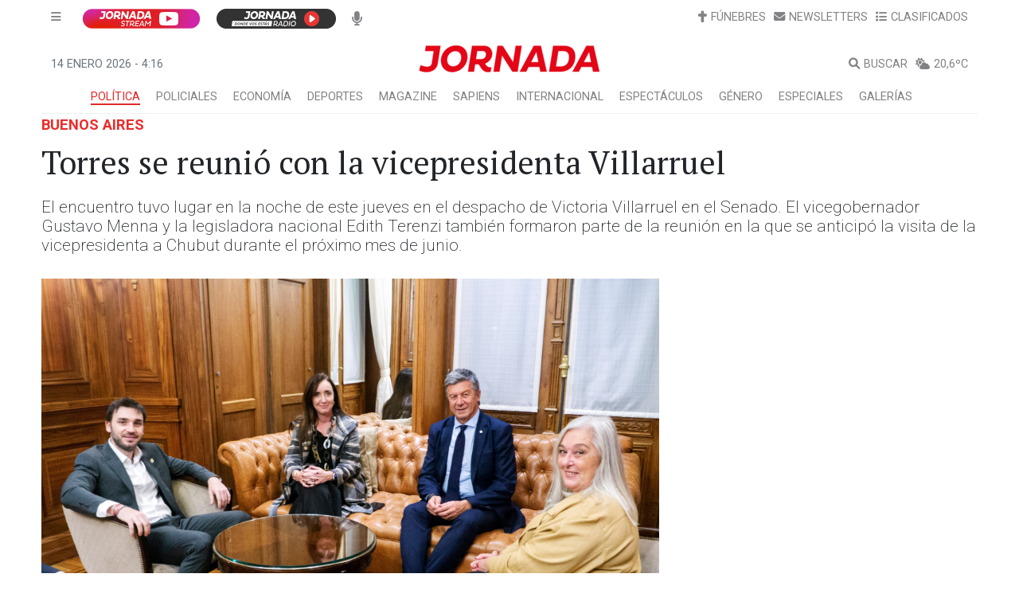

--- FILE ---
content_type: text/html; charset=utf-8
request_url: https://www.diariojornada.com.ar/369453/politica/torres_se_reunio_con_la_vicepresidenta_villarruel
body_size: 18170
content:
<!DOCTYPE html><html lang="es"><head>
  <meta charset="utf-8">
  <title>Torres se reunió con la vicepresidenta Villarruel</title>

  <link type="text/css" rel="stylesheet" href="https://jornada.us-sea-1.linodeobjects.com/photoswipe%2Fphotoswipe.css">
  <script src="https://jornada.us-sea-1.linodeobjects.com/photoswipe%2Fphotoswipe.esm.min.js"></script>
  <script src="https://jornada.us-sea-1.linodeobjects.com/photoswipe%2Fphotoswipe-lightbox.esm.min.js"></script>

  <base href="/">
  <meta name="viewport" content="width=device-width, initial-scale=1">
  <meta name="theme-color" content="#1976d2">

  <meta http-equiv="cache-control" content="no-cache, must-revalidate, post-check=0, pre-check=0">
  <meta http-equiv="cache-control" content="max-age=0">
  <meta http-equiv="expires" content="0">
  <meta http-equiv="expires" content="Tue, 01 Jan 1980 1:00:00 GMT">
  <meta http-equiv="pragma" content="no-cache">

  <meta name="copyright" content="Diario Jornada - v2.06">

  <link rel="shortcut icon" href="favicon.ico" type="image/x-icon">
  <link rel="manifest" href="manifest.webmanifest">
  <link rel="icon" href="favicon.ico" type="image/x-icon">
  <link rel="preconnect" href="https://fonts.googleapis.com">
  <link rel="preconnect" href="https://fonts.gstatic.com" crossorigin="">
  <style type="text/css">@font-face{font-family:'PT Serif';font-style:normal;font-weight:400;font-display:swap;src:url(https://fonts.gstatic.com/s/ptserif/v19/EJRVQgYoZZY2vCFuvAFbzr-_dSb_nco.woff2) format('woff2');unicode-range:U+0460-052F, U+1C80-1C8A, U+20B4, U+2DE0-2DFF, U+A640-A69F, U+FE2E-FE2F;}@font-face{font-family:'PT Serif';font-style:normal;font-weight:400;font-display:swap;src:url(https://fonts.gstatic.com/s/ptserif/v19/EJRVQgYoZZY2vCFuvAFSzr-_dSb_nco.woff2) format('woff2');unicode-range:U+0301, U+0400-045F, U+0490-0491, U+04B0-04B1, U+2116;}@font-face{font-family:'PT Serif';font-style:normal;font-weight:400;font-display:swap;src:url(https://fonts.gstatic.com/s/ptserif/v19/EJRVQgYoZZY2vCFuvAFYzr-_dSb_nco.woff2) format('woff2');unicode-range:U+0100-02BA, U+02BD-02C5, U+02C7-02CC, U+02CE-02D7, U+02DD-02FF, U+0304, U+0308, U+0329, U+1D00-1DBF, U+1E00-1E9F, U+1EF2-1EFF, U+2020, U+20A0-20AB, U+20AD-20C0, U+2113, U+2C60-2C7F, U+A720-A7FF;}@font-face{font-family:'PT Serif';font-style:normal;font-weight:400;font-display:swap;src:url(https://fonts.gstatic.com/s/ptserif/v19/EJRVQgYoZZY2vCFuvAFWzr-_dSb_.woff2) format('woff2');unicode-range:U+0000-00FF, U+0131, U+0152-0153, U+02BB-02BC, U+02C6, U+02DA, U+02DC, U+0304, U+0308, U+0329, U+2000-206F, U+20AC, U+2122, U+2191, U+2193, U+2212, U+2215, U+FEFF, U+FFFD;}@font-face{font-family:'Roboto';font-style:normal;font-weight:200;font-stretch:100%;font-display:swap;src:url(https://fonts.gstatic.com/s/roboto/v50/KFO7CnqEu92Fr1ME7kSn66aGLdTylUAMa3GUBHMdazTgWw.woff2) format('woff2');unicode-range:U+0460-052F, U+1C80-1C8A, U+20B4, U+2DE0-2DFF, U+A640-A69F, U+FE2E-FE2F;}@font-face{font-family:'Roboto';font-style:normal;font-weight:200;font-stretch:100%;font-display:swap;src:url(https://fonts.gstatic.com/s/roboto/v50/KFO7CnqEu92Fr1ME7kSn66aGLdTylUAMa3iUBHMdazTgWw.woff2) format('woff2');unicode-range:U+0301, U+0400-045F, U+0490-0491, U+04B0-04B1, U+2116;}@font-face{font-family:'Roboto';font-style:normal;font-weight:200;font-stretch:100%;font-display:swap;src:url(https://fonts.gstatic.com/s/roboto/v50/KFO7CnqEu92Fr1ME7kSn66aGLdTylUAMa3CUBHMdazTgWw.woff2) format('woff2');unicode-range:U+1F00-1FFF;}@font-face{font-family:'Roboto';font-style:normal;font-weight:200;font-stretch:100%;font-display:swap;src:url(https://fonts.gstatic.com/s/roboto/v50/KFO7CnqEu92Fr1ME7kSn66aGLdTylUAMa3-UBHMdazTgWw.woff2) format('woff2');unicode-range:U+0370-0377, U+037A-037F, U+0384-038A, U+038C, U+038E-03A1, U+03A3-03FF;}@font-face{font-family:'Roboto';font-style:normal;font-weight:200;font-stretch:100%;font-display:swap;src:url(https://fonts.gstatic.com/s/roboto/v50/KFO7CnqEu92Fr1ME7kSn66aGLdTylUAMawCUBHMdazTgWw.woff2) format('woff2');unicode-range:U+0302-0303, U+0305, U+0307-0308, U+0310, U+0312, U+0315, U+031A, U+0326-0327, U+032C, U+032F-0330, U+0332-0333, U+0338, U+033A, U+0346, U+034D, U+0391-03A1, U+03A3-03A9, U+03B1-03C9, U+03D1, U+03D5-03D6, U+03F0-03F1, U+03F4-03F5, U+2016-2017, U+2034-2038, U+203C, U+2040, U+2043, U+2047, U+2050, U+2057, U+205F, U+2070-2071, U+2074-208E, U+2090-209C, U+20D0-20DC, U+20E1, U+20E5-20EF, U+2100-2112, U+2114-2115, U+2117-2121, U+2123-214F, U+2190, U+2192, U+2194-21AE, U+21B0-21E5, U+21F1-21F2, U+21F4-2211, U+2213-2214, U+2216-22FF, U+2308-230B, U+2310, U+2319, U+231C-2321, U+2336-237A, U+237C, U+2395, U+239B-23B7, U+23D0, U+23DC-23E1, U+2474-2475, U+25AF, U+25B3, U+25B7, U+25BD, U+25C1, U+25CA, U+25CC, U+25FB, U+266D-266F, U+27C0-27FF, U+2900-2AFF, U+2B0E-2B11, U+2B30-2B4C, U+2BFE, U+3030, U+FF5B, U+FF5D, U+1D400-1D7FF, U+1EE00-1EEFF;}@font-face{font-family:'Roboto';font-style:normal;font-weight:200;font-stretch:100%;font-display:swap;src:url(https://fonts.gstatic.com/s/roboto/v50/KFO7CnqEu92Fr1ME7kSn66aGLdTylUAMaxKUBHMdazTgWw.woff2) format('woff2');unicode-range:U+0001-000C, U+000E-001F, U+007F-009F, U+20DD-20E0, U+20E2-20E4, U+2150-218F, U+2190, U+2192, U+2194-2199, U+21AF, U+21E6-21F0, U+21F3, U+2218-2219, U+2299, U+22C4-22C6, U+2300-243F, U+2440-244A, U+2460-24FF, U+25A0-27BF, U+2800-28FF, U+2921-2922, U+2981, U+29BF, U+29EB, U+2B00-2BFF, U+4DC0-4DFF, U+FFF9-FFFB, U+10140-1018E, U+10190-1019C, U+101A0, U+101D0-101FD, U+102E0-102FB, U+10E60-10E7E, U+1D2C0-1D2D3, U+1D2E0-1D37F, U+1F000-1F0FF, U+1F100-1F1AD, U+1F1E6-1F1FF, U+1F30D-1F30F, U+1F315, U+1F31C, U+1F31E, U+1F320-1F32C, U+1F336, U+1F378, U+1F37D, U+1F382, U+1F393-1F39F, U+1F3A7-1F3A8, U+1F3AC-1F3AF, U+1F3C2, U+1F3C4-1F3C6, U+1F3CA-1F3CE, U+1F3D4-1F3E0, U+1F3ED, U+1F3F1-1F3F3, U+1F3F5-1F3F7, U+1F408, U+1F415, U+1F41F, U+1F426, U+1F43F, U+1F441-1F442, U+1F444, U+1F446-1F449, U+1F44C-1F44E, U+1F453, U+1F46A, U+1F47D, U+1F4A3, U+1F4B0, U+1F4B3, U+1F4B9, U+1F4BB, U+1F4BF, U+1F4C8-1F4CB, U+1F4D6, U+1F4DA, U+1F4DF, U+1F4E3-1F4E6, U+1F4EA-1F4ED, U+1F4F7, U+1F4F9-1F4FB, U+1F4FD-1F4FE, U+1F503, U+1F507-1F50B, U+1F50D, U+1F512-1F513, U+1F53E-1F54A, U+1F54F-1F5FA, U+1F610, U+1F650-1F67F, U+1F687, U+1F68D, U+1F691, U+1F694, U+1F698, U+1F6AD, U+1F6B2, U+1F6B9-1F6BA, U+1F6BC, U+1F6C6-1F6CF, U+1F6D3-1F6D7, U+1F6E0-1F6EA, U+1F6F0-1F6F3, U+1F6F7-1F6FC, U+1F700-1F7FF, U+1F800-1F80B, U+1F810-1F847, U+1F850-1F859, U+1F860-1F887, U+1F890-1F8AD, U+1F8B0-1F8BB, U+1F8C0-1F8C1, U+1F900-1F90B, U+1F93B, U+1F946, U+1F984, U+1F996, U+1F9E9, U+1FA00-1FA6F, U+1FA70-1FA7C, U+1FA80-1FA89, U+1FA8F-1FAC6, U+1FACE-1FADC, U+1FADF-1FAE9, U+1FAF0-1FAF8, U+1FB00-1FBFF;}@font-face{font-family:'Roboto';font-style:normal;font-weight:200;font-stretch:100%;font-display:swap;src:url(https://fonts.gstatic.com/s/roboto/v50/KFO7CnqEu92Fr1ME7kSn66aGLdTylUAMa3OUBHMdazTgWw.woff2) format('woff2');unicode-range:U+0102-0103, U+0110-0111, U+0128-0129, U+0168-0169, U+01A0-01A1, U+01AF-01B0, U+0300-0301, U+0303-0304, U+0308-0309, U+0323, U+0329, U+1EA0-1EF9, U+20AB;}@font-face{font-family:'Roboto';font-style:normal;font-weight:200;font-stretch:100%;font-display:swap;src:url(https://fonts.gstatic.com/s/roboto/v50/KFO7CnqEu92Fr1ME7kSn66aGLdTylUAMa3KUBHMdazTgWw.woff2) format('woff2');unicode-range:U+0100-02BA, U+02BD-02C5, U+02C7-02CC, U+02CE-02D7, U+02DD-02FF, U+0304, U+0308, U+0329, U+1D00-1DBF, U+1E00-1E9F, U+1EF2-1EFF, U+2020, U+20A0-20AB, U+20AD-20C0, U+2113, U+2C60-2C7F, U+A720-A7FF;}@font-face{font-family:'Roboto';font-style:normal;font-weight:200;font-stretch:100%;font-display:swap;src:url(https://fonts.gstatic.com/s/roboto/v50/KFO7CnqEu92Fr1ME7kSn66aGLdTylUAMa3yUBHMdazQ.woff2) format('woff2');unicode-range:U+0000-00FF, U+0131, U+0152-0153, U+02BB-02BC, U+02C6, U+02DA, U+02DC, U+0304, U+0308, U+0329, U+2000-206F, U+20AC, U+2122, U+2191, U+2193, U+2212, U+2215, U+FEFF, U+FFFD;}@font-face{font-family:'Roboto';font-style:normal;font-weight:300;font-stretch:100%;font-display:swap;src:url(https://fonts.gstatic.com/s/roboto/v50/KFO7CnqEu92Fr1ME7kSn66aGLdTylUAMa3GUBHMdazTgWw.woff2) format('woff2');unicode-range:U+0460-052F, U+1C80-1C8A, U+20B4, U+2DE0-2DFF, U+A640-A69F, U+FE2E-FE2F;}@font-face{font-family:'Roboto';font-style:normal;font-weight:300;font-stretch:100%;font-display:swap;src:url(https://fonts.gstatic.com/s/roboto/v50/KFO7CnqEu92Fr1ME7kSn66aGLdTylUAMa3iUBHMdazTgWw.woff2) format('woff2');unicode-range:U+0301, U+0400-045F, U+0490-0491, U+04B0-04B1, U+2116;}@font-face{font-family:'Roboto';font-style:normal;font-weight:300;font-stretch:100%;font-display:swap;src:url(https://fonts.gstatic.com/s/roboto/v50/KFO7CnqEu92Fr1ME7kSn66aGLdTylUAMa3CUBHMdazTgWw.woff2) format('woff2');unicode-range:U+1F00-1FFF;}@font-face{font-family:'Roboto';font-style:normal;font-weight:300;font-stretch:100%;font-display:swap;src:url(https://fonts.gstatic.com/s/roboto/v50/KFO7CnqEu92Fr1ME7kSn66aGLdTylUAMa3-UBHMdazTgWw.woff2) format('woff2');unicode-range:U+0370-0377, U+037A-037F, U+0384-038A, U+038C, U+038E-03A1, U+03A3-03FF;}@font-face{font-family:'Roboto';font-style:normal;font-weight:300;font-stretch:100%;font-display:swap;src:url(https://fonts.gstatic.com/s/roboto/v50/KFO7CnqEu92Fr1ME7kSn66aGLdTylUAMawCUBHMdazTgWw.woff2) format('woff2');unicode-range:U+0302-0303, U+0305, U+0307-0308, U+0310, U+0312, U+0315, U+031A, U+0326-0327, U+032C, U+032F-0330, U+0332-0333, U+0338, U+033A, U+0346, U+034D, U+0391-03A1, U+03A3-03A9, U+03B1-03C9, U+03D1, U+03D5-03D6, U+03F0-03F1, U+03F4-03F5, U+2016-2017, U+2034-2038, U+203C, U+2040, U+2043, U+2047, U+2050, U+2057, U+205F, U+2070-2071, U+2074-208E, U+2090-209C, U+20D0-20DC, U+20E1, U+20E5-20EF, U+2100-2112, U+2114-2115, U+2117-2121, U+2123-214F, U+2190, U+2192, U+2194-21AE, U+21B0-21E5, U+21F1-21F2, U+21F4-2211, U+2213-2214, U+2216-22FF, U+2308-230B, U+2310, U+2319, U+231C-2321, U+2336-237A, U+237C, U+2395, U+239B-23B7, U+23D0, U+23DC-23E1, U+2474-2475, U+25AF, U+25B3, U+25B7, U+25BD, U+25C1, U+25CA, U+25CC, U+25FB, U+266D-266F, U+27C0-27FF, U+2900-2AFF, U+2B0E-2B11, U+2B30-2B4C, U+2BFE, U+3030, U+FF5B, U+FF5D, U+1D400-1D7FF, U+1EE00-1EEFF;}@font-face{font-family:'Roboto';font-style:normal;font-weight:300;font-stretch:100%;font-display:swap;src:url(https://fonts.gstatic.com/s/roboto/v50/KFO7CnqEu92Fr1ME7kSn66aGLdTylUAMaxKUBHMdazTgWw.woff2) format('woff2');unicode-range:U+0001-000C, U+000E-001F, U+007F-009F, U+20DD-20E0, U+20E2-20E4, U+2150-218F, U+2190, U+2192, U+2194-2199, U+21AF, U+21E6-21F0, U+21F3, U+2218-2219, U+2299, U+22C4-22C6, U+2300-243F, U+2440-244A, U+2460-24FF, U+25A0-27BF, U+2800-28FF, U+2921-2922, U+2981, U+29BF, U+29EB, U+2B00-2BFF, U+4DC0-4DFF, U+FFF9-FFFB, U+10140-1018E, U+10190-1019C, U+101A0, U+101D0-101FD, U+102E0-102FB, U+10E60-10E7E, U+1D2C0-1D2D3, U+1D2E0-1D37F, U+1F000-1F0FF, U+1F100-1F1AD, U+1F1E6-1F1FF, U+1F30D-1F30F, U+1F315, U+1F31C, U+1F31E, U+1F320-1F32C, U+1F336, U+1F378, U+1F37D, U+1F382, U+1F393-1F39F, U+1F3A7-1F3A8, U+1F3AC-1F3AF, U+1F3C2, U+1F3C4-1F3C6, U+1F3CA-1F3CE, U+1F3D4-1F3E0, U+1F3ED, U+1F3F1-1F3F3, U+1F3F5-1F3F7, U+1F408, U+1F415, U+1F41F, U+1F426, U+1F43F, U+1F441-1F442, U+1F444, U+1F446-1F449, U+1F44C-1F44E, U+1F453, U+1F46A, U+1F47D, U+1F4A3, U+1F4B0, U+1F4B3, U+1F4B9, U+1F4BB, U+1F4BF, U+1F4C8-1F4CB, U+1F4D6, U+1F4DA, U+1F4DF, U+1F4E3-1F4E6, U+1F4EA-1F4ED, U+1F4F7, U+1F4F9-1F4FB, U+1F4FD-1F4FE, U+1F503, U+1F507-1F50B, U+1F50D, U+1F512-1F513, U+1F53E-1F54A, U+1F54F-1F5FA, U+1F610, U+1F650-1F67F, U+1F687, U+1F68D, U+1F691, U+1F694, U+1F698, U+1F6AD, U+1F6B2, U+1F6B9-1F6BA, U+1F6BC, U+1F6C6-1F6CF, U+1F6D3-1F6D7, U+1F6E0-1F6EA, U+1F6F0-1F6F3, U+1F6F7-1F6FC, U+1F700-1F7FF, U+1F800-1F80B, U+1F810-1F847, U+1F850-1F859, U+1F860-1F887, U+1F890-1F8AD, U+1F8B0-1F8BB, U+1F8C0-1F8C1, U+1F900-1F90B, U+1F93B, U+1F946, U+1F984, U+1F996, U+1F9E9, U+1FA00-1FA6F, U+1FA70-1FA7C, U+1FA80-1FA89, U+1FA8F-1FAC6, U+1FACE-1FADC, U+1FADF-1FAE9, U+1FAF0-1FAF8, U+1FB00-1FBFF;}@font-face{font-family:'Roboto';font-style:normal;font-weight:300;font-stretch:100%;font-display:swap;src:url(https://fonts.gstatic.com/s/roboto/v50/KFO7CnqEu92Fr1ME7kSn66aGLdTylUAMa3OUBHMdazTgWw.woff2) format('woff2');unicode-range:U+0102-0103, U+0110-0111, U+0128-0129, U+0168-0169, U+01A0-01A1, U+01AF-01B0, U+0300-0301, U+0303-0304, U+0308-0309, U+0323, U+0329, U+1EA0-1EF9, U+20AB;}@font-face{font-family:'Roboto';font-style:normal;font-weight:300;font-stretch:100%;font-display:swap;src:url(https://fonts.gstatic.com/s/roboto/v50/KFO7CnqEu92Fr1ME7kSn66aGLdTylUAMa3KUBHMdazTgWw.woff2) format('woff2');unicode-range:U+0100-02BA, U+02BD-02C5, U+02C7-02CC, U+02CE-02D7, U+02DD-02FF, U+0304, U+0308, U+0329, U+1D00-1DBF, U+1E00-1E9F, U+1EF2-1EFF, U+2020, U+20A0-20AB, U+20AD-20C0, U+2113, U+2C60-2C7F, U+A720-A7FF;}@font-face{font-family:'Roboto';font-style:normal;font-weight:300;font-stretch:100%;font-display:swap;src:url(https://fonts.gstatic.com/s/roboto/v50/KFO7CnqEu92Fr1ME7kSn66aGLdTylUAMa3yUBHMdazQ.woff2) format('woff2');unicode-range:U+0000-00FF, U+0131, U+0152-0153, U+02BB-02BC, U+02C6, U+02DA, U+02DC, U+0304, U+0308, U+0329, U+2000-206F, U+20AC, U+2122, U+2191, U+2193, U+2212, U+2215, U+FEFF, U+FFFD;}@font-face{font-family:'Roboto';font-style:normal;font-weight:400;font-stretch:100%;font-display:swap;src:url(https://fonts.gstatic.com/s/roboto/v50/KFO7CnqEu92Fr1ME7kSn66aGLdTylUAMa3GUBHMdazTgWw.woff2) format('woff2');unicode-range:U+0460-052F, U+1C80-1C8A, U+20B4, U+2DE0-2DFF, U+A640-A69F, U+FE2E-FE2F;}@font-face{font-family:'Roboto';font-style:normal;font-weight:400;font-stretch:100%;font-display:swap;src:url(https://fonts.gstatic.com/s/roboto/v50/KFO7CnqEu92Fr1ME7kSn66aGLdTylUAMa3iUBHMdazTgWw.woff2) format('woff2');unicode-range:U+0301, U+0400-045F, U+0490-0491, U+04B0-04B1, U+2116;}@font-face{font-family:'Roboto';font-style:normal;font-weight:400;font-stretch:100%;font-display:swap;src:url(https://fonts.gstatic.com/s/roboto/v50/KFO7CnqEu92Fr1ME7kSn66aGLdTylUAMa3CUBHMdazTgWw.woff2) format('woff2');unicode-range:U+1F00-1FFF;}@font-face{font-family:'Roboto';font-style:normal;font-weight:400;font-stretch:100%;font-display:swap;src:url(https://fonts.gstatic.com/s/roboto/v50/KFO7CnqEu92Fr1ME7kSn66aGLdTylUAMa3-UBHMdazTgWw.woff2) format('woff2');unicode-range:U+0370-0377, U+037A-037F, U+0384-038A, U+038C, U+038E-03A1, U+03A3-03FF;}@font-face{font-family:'Roboto';font-style:normal;font-weight:400;font-stretch:100%;font-display:swap;src:url(https://fonts.gstatic.com/s/roboto/v50/KFO7CnqEu92Fr1ME7kSn66aGLdTylUAMawCUBHMdazTgWw.woff2) format('woff2');unicode-range:U+0302-0303, U+0305, U+0307-0308, U+0310, U+0312, U+0315, U+031A, U+0326-0327, U+032C, U+032F-0330, U+0332-0333, U+0338, U+033A, U+0346, U+034D, U+0391-03A1, U+03A3-03A9, U+03B1-03C9, U+03D1, U+03D5-03D6, U+03F0-03F1, U+03F4-03F5, U+2016-2017, U+2034-2038, U+203C, U+2040, U+2043, U+2047, U+2050, U+2057, U+205F, U+2070-2071, U+2074-208E, U+2090-209C, U+20D0-20DC, U+20E1, U+20E5-20EF, U+2100-2112, U+2114-2115, U+2117-2121, U+2123-214F, U+2190, U+2192, U+2194-21AE, U+21B0-21E5, U+21F1-21F2, U+21F4-2211, U+2213-2214, U+2216-22FF, U+2308-230B, U+2310, U+2319, U+231C-2321, U+2336-237A, U+237C, U+2395, U+239B-23B7, U+23D0, U+23DC-23E1, U+2474-2475, U+25AF, U+25B3, U+25B7, U+25BD, U+25C1, U+25CA, U+25CC, U+25FB, U+266D-266F, U+27C0-27FF, U+2900-2AFF, U+2B0E-2B11, U+2B30-2B4C, U+2BFE, U+3030, U+FF5B, U+FF5D, U+1D400-1D7FF, U+1EE00-1EEFF;}@font-face{font-family:'Roboto';font-style:normal;font-weight:400;font-stretch:100%;font-display:swap;src:url(https://fonts.gstatic.com/s/roboto/v50/KFO7CnqEu92Fr1ME7kSn66aGLdTylUAMaxKUBHMdazTgWw.woff2) format('woff2');unicode-range:U+0001-000C, U+000E-001F, U+007F-009F, U+20DD-20E0, U+20E2-20E4, U+2150-218F, U+2190, U+2192, U+2194-2199, U+21AF, U+21E6-21F0, U+21F3, U+2218-2219, U+2299, U+22C4-22C6, U+2300-243F, U+2440-244A, U+2460-24FF, U+25A0-27BF, U+2800-28FF, U+2921-2922, U+2981, U+29BF, U+29EB, U+2B00-2BFF, U+4DC0-4DFF, U+FFF9-FFFB, U+10140-1018E, U+10190-1019C, U+101A0, U+101D0-101FD, U+102E0-102FB, U+10E60-10E7E, U+1D2C0-1D2D3, U+1D2E0-1D37F, U+1F000-1F0FF, U+1F100-1F1AD, U+1F1E6-1F1FF, U+1F30D-1F30F, U+1F315, U+1F31C, U+1F31E, U+1F320-1F32C, U+1F336, U+1F378, U+1F37D, U+1F382, U+1F393-1F39F, U+1F3A7-1F3A8, U+1F3AC-1F3AF, U+1F3C2, U+1F3C4-1F3C6, U+1F3CA-1F3CE, U+1F3D4-1F3E0, U+1F3ED, U+1F3F1-1F3F3, U+1F3F5-1F3F7, U+1F408, U+1F415, U+1F41F, U+1F426, U+1F43F, U+1F441-1F442, U+1F444, U+1F446-1F449, U+1F44C-1F44E, U+1F453, U+1F46A, U+1F47D, U+1F4A3, U+1F4B0, U+1F4B3, U+1F4B9, U+1F4BB, U+1F4BF, U+1F4C8-1F4CB, U+1F4D6, U+1F4DA, U+1F4DF, U+1F4E3-1F4E6, U+1F4EA-1F4ED, U+1F4F7, U+1F4F9-1F4FB, U+1F4FD-1F4FE, U+1F503, U+1F507-1F50B, U+1F50D, U+1F512-1F513, U+1F53E-1F54A, U+1F54F-1F5FA, U+1F610, U+1F650-1F67F, U+1F687, U+1F68D, U+1F691, U+1F694, U+1F698, U+1F6AD, U+1F6B2, U+1F6B9-1F6BA, U+1F6BC, U+1F6C6-1F6CF, U+1F6D3-1F6D7, U+1F6E0-1F6EA, U+1F6F0-1F6F3, U+1F6F7-1F6FC, U+1F700-1F7FF, U+1F800-1F80B, U+1F810-1F847, U+1F850-1F859, U+1F860-1F887, U+1F890-1F8AD, U+1F8B0-1F8BB, U+1F8C0-1F8C1, U+1F900-1F90B, U+1F93B, U+1F946, U+1F984, U+1F996, U+1F9E9, U+1FA00-1FA6F, U+1FA70-1FA7C, U+1FA80-1FA89, U+1FA8F-1FAC6, U+1FACE-1FADC, U+1FADF-1FAE9, U+1FAF0-1FAF8, U+1FB00-1FBFF;}@font-face{font-family:'Roboto';font-style:normal;font-weight:400;font-stretch:100%;font-display:swap;src:url(https://fonts.gstatic.com/s/roboto/v50/KFO7CnqEu92Fr1ME7kSn66aGLdTylUAMa3OUBHMdazTgWw.woff2) format('woff2');unicode-range:U+0102-0103, U+0110-0111, U+0128-0129, U+0168-0169, U+01A0-01A1, U+01AF-01B0, U+0300-0301, U+0303-0304, U+0308-0309, U+0323, U+0329, U+1EA0-1EF9, U+20AB;}@font-face{font-family:'Roboto';font-style:normal;font-weight:400;font-stretch:100%;font-display:swap;src:url(https://fonts.gstatic.com/s/roboto/v50/KFO7CnqEu92Fr1ME7kSn66aGLdTylUAMa3KUBHMdazTgWw.woff2) format('woff2');unicode-range:U+0100-02BA, U+02BD-02C5, U+02C7-02CC, U+02CE-02D7, U+02DD-02FF, U+0304, U+0308, U+0329, U+1D00-1DBF, U+1E00-1E9F, U+1EF2-1EFF, U+2020, U+20A0-20AB, U+20AD-20C0, U+2113, U+2C60-2C7F, U+A720-A7FF;}@font-face{font-family:'Roboto';font-style:normal;font-weight:400;font-stretch:100%;font-display:swap;src:url(https://fonts.gstatic.com/s/roboto/v50/KFO7CnqEu92Fr1ME7kSn66aGLdTylUAMa3yUBHMdazQ.woff2) format('woff2');unicode-range:U+0000-00FF, U+0131, U+0152-0153, U+02BB-02BC, U+02C6, U+02DA, U+02DC, U+0304, U+0308, U+0329, U+2000-206F, U+20AC, U+2122, U+2191, U+2193, U+2212, U+2215, U+FEFF, U+FFFD;}@font-face{font-family:'Roboto';font-style:normal;font-weight:500;font-stretch:100%;font-display:swap;src:url(https://fonts.gstatic.com/s/roboto/v50/KFO7CnqEu92Fr1ME7kSn66aGLdTylUAMa3GUBHMdazTgWw.woff2) format('woff2');unicode-range:U+0460-052F, U+1C80-1C8A, U+20B4, U+2DE0-2DFF, U+A640-A69F, U+FE2E-FE2F;}@font-face{font-family:'Roboto';font-style:normal;font-weight:500;font-stretch:100%;font-display:swap;src:url(https://fonts.gstatic.com/s/roboto/v50/KFO7CnqEu92Fr1ME7kSn66aGLdTylUAMa3iUBHMdazTgWw.woff2) format('woff2');unicode-range:U+0301, U+0400-045F, U+0490-0491, U+04B0-04B1, U+2116;}@font-face{font-family:'Roboto';font-style:normal;font-weight:500;font-stretch:100%;font-display:swap;src:url(https://fonts.gstatic.com/s/roboto/v50/KFO7CnqEu92Fr1ME7kSn66aGLdTylUAMa3CUBHMdazTgWw.woff2) format('woff2');unicode-range:U+1F00-1FFF;}@font-face{font-family:'Roboto';font-style:normal;font-weight:500;font-stretch:100%;font-display:swap;src:url(https://fonts.gstatic.com/s/roboto/v50/KFO7CnqEu92Fr1ME7kSn66aGLdTylUAMa3-UBHMdazTgWw.woff2) format('woff2');unicode-range:U+0370-0377, U+037A-037F, U+0384-038A, U+038C, U+038E-03A1, U+03A3-03FF;}@font-face{font-family:'Roboto';font-style:normal;font-weight:500;font-stretch:100%;font-display:swap;src:url(https://fonts.gstatic.com/s/roboto/v50/KFO7CnqEu92Fr1ME7kSn66aGLdTylUAMawCUBHMdazTgWw.woff2) format('woff2');unicode-range:U+0302-0303, U+0305, U+0307-0308, U+0310, U+0312, U+0315, U+031A, U+0326-0327, U+032C, U+032F-0330, U+0332-0333, U+0338, U+033A, U+0346, U+034D, U+0391-03A1, U+03A3-03A9, U+03B1-03C9, U+03D1, U+03D5-03D6, U+03F0-03F1, U+03F4-03F5, U+2016-2017, U+2034-2038, U+203C, U+2040, U+2043, U+2047, U+2050, U+2057, U+205F, U+2070-2071, U+2074-208E, U+2090-209C, U+20D0-20DC, U+20E1, U+20E5-20EF, U+2100-2112, U+2114-2115, U+2117-2121, U+2123-214F, U+2190, U+2192, U+2194-21AE, U+21B0-21E5, U+21F1-21F2, U+21F4-2211, U+2213-2214, U+2216-22FF, U+2308-230B, U+2310, U+2319, U+231C-2321, U+2336-237A, U+237C, U+2395, U+239B-23B7, U+23D0, U+23DC-23E1, U+2474-2475, U+25AF, U+25B3, U+25B7, U+25BD, U+25C1, U+25CA, U+25CC, U+25FB, U+266D-266F, U+27C0-27FF, U+2900-2AFF, U+2B0E-2B11, U+2B30-2B4C, U+2BFE, U+3030, U+FF5B, U+FF5D, U+1D400-1D7FF, U+1EE00-1EEFF;}@font-face{font-family:'Roboto';font-style:normal;font-weight:500;font-stretch:100%;font-display:swap;src:url(https://fonts.gstatic.com/s/roboto/v50/KFO7CnqEu92Fr1ME7kSn66aGLdTylUAMaxKUBHMdazTgWw.woff2) format('woff2');unicode-range:U+0001-000C, U+000E-001F, U+007F-009F, U+20DD-20E0, U+20E2-20E4, U+2150-218F, U+2190, U+2192, U+2194-2199, U+21AF, U+21E6-21F0, U+21F3, U+2218-2219, U+2299, U+22C4-22C6, U+2300-243F, U+2440-244A, U+2460-24FF, U+25A0-27BF, U+2800-28FF, U+2921-2922, U+2981, U+29BF, U+29EB, U+2B00-2BFF, U+4DC0-4DFF, U+FFF9-FFFB, U+10140-1018E, U+10190-1019C, U+101A0, U+101D0-101FD, U+102E0-102FB, U+10E60-10E7E, U+1D2C0-1D2D3, U+1D2E0-1D37F, U+1F000-1F0FF, U+1F100-1F1AD, U+1F1E6-1F1FF, U+1F30D-1F30F, U+1F315, U+1F31C, U+1F31E, U+1F320-1F32C, U+1F336, U+1F378, U+1F37D, U+1F382, U+1F393-1F39F, U+1F3A7-1F3A8, U+1F3AC-1F3AF, U+1F3C2, U+1F3C4-1F3C6, U+1F3CA-1F3CE, U+1F3D4-1F3E0, U+1F3ED, U+1F3F1-1F3F3, U+1F3F5-1F3F7, U+1F408, U+1F415, U+1F41F, U+1F426, U+1F43F, U+1F441-1F442, U+1F444, U+1F446-1F449, U+1F44C-1F44E, U+1F453, U+1F46A, U+1F47D, U+1F4A3, U+1F4B0, U+1F4B3, U+1F4B9, U+1F4BB, U+1F4BF, U+1F4C8-1F4CB, U+1F4D6, U+1F4DA, U+1F4DF, U+1F4E3-1F4E6, U+1F4EA-1F4ED, U+1F4F7, U+1F4F9-1F4FB, U+1F4FD-1F4FE, U+1F503, U+1F507-1F50B, U+1F50D, U+1F512-1F513, U+1F53E-1F54A, U+1F54F-1F5FA, U+1F610, U+1F650-1F67F, U+1F687, U+1F68D, U+1F691, U+1F694, U+1F698, U+1F6AD, U+1F6B2, U+1F6B9-1F6BA, U+1F6BC, U+1F6C6-1F6CF, U+1F6D3-1F6D7, U+1F6E0-1F6EA, U+1F6F0-1F6F3, U+1F6F7-1F6FC, U+1F700-1F7FF, U+1F800-1F80B, U+1F810-1F847, U+1F850-1F859, U+1F860-1F887, U+1F890-1F8AD, U+1F8B0-1F8BB, U+1F8C0-1F8C1, U+1F900-1F90B, U+1F93B, U+1F946, U+1F984, U+1F996, U+1F9E9, U+1FA00-1FA6F, U+1FA70-1FA7C, U+1FA80-1FA89, U+1FA8F-1FAC6, U+1FACE-1FADC, U+1FADF-1FAE9, U+1FAF0-1FAF8, U+1FB00-1FBFF;}@font-face{font-family:'Roboto';font-style:normal;font-weight:500;font-stretch:100%;font-display:swap;src:url(https://fonts.gstatic.com/s/roboto/v50/KFO7CnqEu92Fr1ME7kSn66aGLdTylUAMa3OUBHMdazTgWw.woff2) format('woff2');unicode-range:U+0102-0103, U+0110-0111, U+0128-0129, U+0168-0169, U+01A0-01A1, U+01AF-01B0, U+0300-0301, U+0303-0304, U+0308-0309, U+0323, U+0329, U+1EA0-1EF9, U+20AB;}@font-face{font-family:'Roboto';font-style:normal;font-weight:500;font-stretch:100%;font-display:swap;src:url(https://fonts.gstatic.com/s/roboto/v50/KFO7CnqEu92Fr1ME7kSn66aGLdTylUAMa3KUBHMdazTgWw.woff2) format('woff2');unicode-range:U+0100-02BA, U+02BD-02C5, U+02C7-02CC, U+02CE-02D7, U+02DD-02FF, U+0304, U+0308, U+0329, U+1D00-1DBF, U+1E00-1E9F, U+1EF2-1EFF, U+2020, U+20A0-20AB, U+20AD-20C0, U+2113, U+2C60-2C7F, U+A720-A7FF;}@font-face{font-family:'Roboto';font-style:normal;font-weight:500;font-stretch:100%;font-display:swap;src:url(https://fonts.gstatic.com/s/roboto/v50/KFO7CnqEu92Fr1ME7kSn66aGLdTylUAMa3yUBHMdazQ.woff2) format('woff2');unicode-range:U+0000-00FF, U+0131, U+0152-0153, U+02BB-02BC, U+02C6, U+02DA, U+02DC, U+0304, U+0308, U+0329, U+2000-206F, U+20AC, U+2122, U+2191, U+2193, U+2212, U+2215, U+FEFF, U+FFFD;}@font-face{font-family:'Roboto';font-style:normal;font-weight:700;font-stretch:100%;font-display:swap;src:url(https://fonts.gstatic.com/s/roboto/v50/KFO7CnqEu92Fr1ME7kSn66aGLdTylUAMa3GUBHMdazTgWw.woff2) format('woff2');unicode-range:U+0460-052F, U+1C80-1C8A, U+20B4, U+2DE0-2DFF, U+A640-A69F, U+FE2E-FE2F;}@font-face{font-family:'Roboto';font-style:normal;font-weight:700;font-stretch:100%;font-display:swap;src:url(https://fonts.gstatic.com/s/roboto/v50/KFO7CnqEu92Fr1ME7kSn66aGLdTylUAMa3iUBHMdazTgWw.woff2) format('woff2');unicode-range:U+0301, U+0400-045F, U+0490-0491, U+04B0-04B1, U+2116;}@font-face{font-family:'Roboto';font-style:normal;font-weight:700;font-stretch:100%;font-display:swap;src:url(https://fonts.gstatic.com/s/roboto/v50/KFO7CnqEu92Fr1ME7kSn66aGLdTylUAMa3CUBHMdazTgWw.woff2) format('woff2');unicode-range:U+1F00-1FFF;}@font-face{font-family:'Roboto';font-style:normal;font-weight:700;font-stretch:100%;font-display:swap;src:url(https://fonts.gstatic.com/s/roboto/v50/KFO7CnqEu92Fr1ME7kSn66aGLdTylUAMa3-UBHMdazTgWw.woff2) format('woff2');unicode-range:U+0370-0377, U+037A-037F, U+0384-038A, U+038C, U+038E-03A1, U+03A3-03FF;}@font-face{font-family:'Roboto';font-style:normal;font-weight:700;font-stretch:100%;font-display:swap;src:url(https://fonts.gstatic.com/s/roboto/v50/KFO7CnqEu92Fr1ME7kSn66aGLdTylUAMawCUBHMdazTgWw.woff2) format('woff2');unicode-range:U+0302-0303, U+0305, U+0307-0308, U+0310, U+0312, U+0315, U+031A, U+0326-0327, U+032C, U+032F-0330, U+0332-0333, U+0338, U+033A, U+0346, U+034D, U+0391-03A1, U+03A3-03A9, U+03B1-03C9, U+03D1, U+03D5-03D6, U+03F0-03F1, U+03F4-03F5, U+2016-2017, U+2034-2038, U+203C, U+2040, U+2043, U+2047, U+2050, U+2057, U+205F, U+2070-2071, U+2074-208E, U+2090-209C, U+20D0-20DC, U+20E1, U+20E5-20EF, U+2100-2112, U+2114-2115, U+2117-2121, U+2123-214F, U+2190, U+2192, U+2194-21AE, U+21B0-21E5, U+21F1-21F2, U+21F4-2211, U+2213-2214, U+2216-22FF, U+2308-230B, U+2310, U+2319, U+231C-2321, U+2336-237A, U+237C, U+2395, U+239B-23B7, U+23D0, U+23DC-23E1, U+2474-2475, U+25AF, U+25B3, U+25B7, U+25BD, U+25C1, U+25CA, U+25CC, U+25FB, U+266D-266F, U+27C0-27FF, U+2900-2AFF, U+2B0E-2B11, U+2B30-2B4C, U+2BFE, U+3030, U+FF5B, U+FF5D, U+1D400-1D7FF, U+1EE00-1EEFF;}@font-face{font-family:'Roboto';font-style:normal;font-weight:700;font-stretch:100%;font-display:swap;src:url(https://fonts.gstatic.com/s/roboto/v50/KFO7CnqEu92Fr1ME7kSn66aGLdTylUAMaxKUBHMdazTgWw.woff2) format('woff2');unicode-range:U+0001-000C, U+000E-001F, U+007F-009F, U+20DD-20E0, U+20E2-20E4, U+2150-218F, U+2190, U+2192, U+2194-2199, U+21AF, U+21E6-21F0, U+21F3, U+2218-2219, U+2299, U+22C4-22C6, U+2300-243F, U+2440-244A, U+2460-24FF, U+25A0-27BF, U+2800-28FF, U+2921-2922, U+2981, U+29BF, U+29EB, U+2B00-2BFF, U+4DC0-4DFF, U+FFF9-FFFB, U+10140-1018E, U+10190-1019C, U+101A0, U+101D0-101FD, U+102E0-102FB, U+10E60-10E7E, U+1D2C0-1D2D3, U+1D2E0-1D37F, U+1F000-1F0FF, U+1F100-1F1AD, U+1F1E6-1F1FF, U+1F30D-1F30F, U+1F315, U+1F31C, U+1F31E, U+1F320-1F32C, U+1F336, U+1F378, U+1F37D, U+1F382, U+1F393-1F39F, U+1F3A7-1F3A8, U+1F3AC-1F3AF, U+1F3C2, U+1F3C4-1F3C6, U+1F3CA-1F3CE, U+1F3D4-1F3E0, U+1F3ED, U+1F3F1-1F3F3, U+1F3F5-1F3F7, U+1F408, U+1F415, U+1F41F, U+1F426, U+1F43F, U+1F441-1F442, U+1F444, U+1F446-1F449, U+1F44C-1F44E, U+1F453, U+1F46A, U+1F47D, U+1F4A3, U+1F4B0, U+1F4B3, U+1F4B9, U+1F4BB, U+1F4BF, U+1F4C8-1F4CB, U+1F4D6, U+1F4DA, U+1F4DF, U+1F4E3-1F4E6, U+1F4EA-1F4ED, U+1F4F7, U+1F4F9-1F4FB, U+1F4FD-1F4FE, U+1F503, U+1F507-1F50B, U+1F50D, U+1F512-1F513, U+1F53E-1F54A, U+1F54F-1F5FA, U+1F610, U+1F650-1F67F, U+1F687, U+1F68D, U+1F691, U+1F694, U+1F698, U+1F6AD, U+1F6B2, U+1F6B9-1F6BA, U+1F6BC, U+1F6C6-1F6CF, U+1F6D3-1F6D7, U+1F6E0-1F6EA, U+1F6F0-1F6F3, U+1F6F7-1F6FC, U+1F700-1F7FF, U+1F800-1F80B, U+1F810-1F847, U+1F850-1F859, U+1F860-1F887, U+1F890-1F8AD, U+1F8B0-1F8BB, U+1F8C0-1F8C1, U+1F900-1F90B, U+1F93B, U+1F946, U+1F984, U+1F996, U+1F9E9, U+1FA00-1FA6F, U+1FA70-1FA7C, U+1FA80-1FA89, U+1FA8F-1FAC6, U+1FACE-1FADC, U+1FADF-1FAE9, U+1FAF0-1FAF8, U+1FB00-1FBFF;}@font-face{font-family:'Roboto';font-style:normal;font-weight:700;font-stretch:100%;font-display:swap;src:url(https://fonts.gstatic.com/s/roboto/v50/KFO7CnqEu92Fr1ME7kSn66aGLdTylUAMa3OUBHMdazTgWw.woff2) format('woff2');unicode-range:U+0102-0103, U+0110-0111, U+0128-0129, U+0168-0169, U+01A0-01A1, U+01AF-01B0, U+0300-0301, U+0303-0304, U+0308-0309, U+0323, U+0329, U+1EA0-1EF9, U+20AB;}@font-face{font-family:'Roboto';font-style:normal;font-weight:700;font-stretch:100%;font-display:swap;src:url(https://fonts.gstatic.com/s/roboto/v50/KFO7CnqEu92Fr1ME7kSn66aGLdTylUAMa3KUBHMdazTgWw.woff2) format('woff2');unicode-range:U+0100-02BA, U+02BD-02C5, U+02C7-02CC, U+02CE-02D7, U+02DD-02FF, U+0304, U+0308, U+0329, U+1D00-1DBF, U+1E00-1E9F, U+1EF2-1EFF, U+2020, U+20A0-20AB, U+20AD-20C0, U+2113, U+2C60-2C7F, U+A720-A7FF;}@font-face{font-family:'Roboto';font-style:normal;font-weight:700;font-stretch:100%;font-display:swap;src:url(https://fonts.gstatic.com/s/roboto/v50/KFO7CnqEu92Fr1ME7kSn66aGLdTylUAMa3yUBHMdazQ.woff2) format('woff2');unicode-range:U+0000-00FF, U+0131, U+0152-0153, U+02BB-02BC, U+02C6, U+02DA, U+02DC, U+0304, U+0308, U+0329, U+2000-206F, U+20AC, U+2122, U+2191, U+2193, U+2212, U+2215, U+FEFF, U+FFFD;}@font-face{font-family:'Source Sans Pro';font-style:normal;font-weight:300;font-display:swap;src:url(https://fonts.gstatic.com/s/sourcesanspro/v23/6xKydSBYKcSV-LCoeQqfX1RYOo3ik4zwmhdu3cOWxy40.woff2) format('woff2');unicode-range:U+0460-052F, U+1C80-1C8A, U+20B4, U+2DE0-2DFF, U+A640-A69F, U+FE2E-FE2F;}@font-face{font-family:'Source Sans Pro';font-style:normal;font-weight:300;font-display:swap;src:url(https://fonts.gstatic.com/s/sourcesanspro/v23/6xKydSBYKcSV-LCoeQqfX1RYOo3ik4zwkxdu3cOWxy40.woff2) format('woff2');unicode-range:U+0301, U+0400-045F, U+0490-0491, U+04B0-04B1, U+2116;}@font-face{font-family:'Source Sans Pro';font-style:normal;font-weight:300;font-display:swap;src:url(https://fonts.gstatic.com/s/sourcesanspro/v23/6xKydSBYKcSV-LCoeQqfX1RYOo3ik4zwmxdu3cOWxy40.woff2) format('woff2');unicode-range:U+1F00-1FFF;}@font-face{font-family:'Source Sans Pro';font-style:normal;font-weight:300;font-display:swap;src:url(https://fonts.gstatic.com/s/sourcesanspro/v23/6xKydSBYKcSV-LCoeQqfX1RYOo3ik4zwlBdu3cOWxy40.woff2) format('woff2');unicode-range:U+0370-0377, U+037A-037F, U+0384-038A, U+038C, U+038E-03A1, U+03A3-03FF;}@font-face{font-family:'Source Sans Pro';font-style:normal;font-weight:300;font-display:swap;src:url(https://fonts.gstatic.com/s/sourcesanspro/v23/6xKydSBYKcSV-LCoeQqfX1RYOo3ik4zwmBdu3cOWxy40.woff2) format('woff2');unicode-range:U+0102-0103, U+0110-0111, U+0128-0129, U+0168-0169, U+01A0-01A1, U+01AF-01B0, U+0300-0301, U+0303-0304, U+0308-0309, U+0323, U+0329, U+1EA0-1EF9, U+20AB;}@font-face{font-family:'Source Sans Pro';font-style:normal;font-weight:300;font-display:swap;src:url(https://fonts.gstatic.com/s/sourcesanspro/v23/6xKydSBYKcSV-LCoeQqfX1RYOo3ik4zwmRdu3cOWxy40.woff2) format('woff2');unicode-range:U+0100-02BA, U+02BD-02C5, U+02C7-02CC, U+02CE-02D7, U+02DD-02FF, U+0304, U+0308, U+0329, U+1D00-1DBF, U+1E00-1E9F, U+1EF2-1EFF, U+2020, U+20A0-20AB, U+20AD-20C0, U+2113, U+2C60-2C7F, U+A720-A7FF;}@font-face{font-family:'Source Sans Pro';font-style:normal;font-weight:300;font-display:swap;src:url(https://fonts.gstatic.com/s/sourcesanspro/v23/6xKydSBYKcSV-LCoeQqfX1RYOo3ik4zwlxdu3cOWxw.woff2) format('woff2');unicode-range:U+0000-00FF, U+0131, U+0152-0153, U+02BB-02BC, U+02C6, U+02DA, U+02DC, U+0304, U+0308, U+0329, U+2000-206F, U+20AC, U+2122, U+2191, U+2193, U+2212, U+2215, U+FEFF, U+FFFD;}@font-face{font-family:'Source Sans Pro';font-style:normal;font-weight:600;font-display:swap;src:url(https://fonts.gstatic.com/s/sourcesanspro/v23/6xKydSBYKcSV-LCoeQqfX1RYOo3i54rwmhdu3cOWxy40.woff2) format('woff2');unicode-range:U+0460-052F, U+1C80-1C8A, U+20B4, U+2DE0-2DFF, U+A640-A69F, U+FE2E-FE2F;}@font-face{font-family:'Source Sans Pro';font-style:normal;font-weight:600;font-display:swap;src:url(https://fonts.gstatic.com/s/sourcesanspro/v23/6xKydSBYKcSV-LCoeQqfX1RYOo3i54rwkxdu3cOWxy40.woff2) format('woff2');unicode-range:U+0301, U+0400-045F, U+0490-0491, U+04B0-04B1, U+2116;}@font-face{font-family:'Source Sans Pro';font-style:normal;font-weight:600;font-display:swap;src:url(https://fonts.gstatic.com/s/sourcesanspro/v23/6xKydSBYKcSV-LCoeQqfX1RYOo3i54rwmxdu3cOWxy40.woff2) format('woff2');unicode-range:U+1F00-1FFF;}@font-face{font-family:'Source Sans Pro';font-style:normal;font-weight:600;font-display:swap;src:url(https://fonts.gstatic.com/s/sourcesanspro/v23/6xKydSBYKcSV-LCoeQqfX1RYOo3i54rwlBdu3cOWxy40.woff2) format('woff2');unicode-range:U+0370-0377, U+037A-037F, U+0384-038A, U+038C, U+038E-03A1, U+03A3-03FF;}@font-face{font-family:'Source Sans Pro';font-style:normal;font-weight:600;font-display:swap;src:url(https://fonts.gstatic.com/s/sourcesanspro/v23/6xKydSBYKcSV-LCoeQqfX1RYOo3i54rwmBdu3cOWxy40.woff2) format('woff2');unicode-range:U+0102-0103, U+0110-0111, U+0128-0129, U+0168-0169, U+01A0-01A1, U+01AF-01B0, U+0300-0301, U+0303-0304, U+0308-0309, U+0323, U+0329, U+1EA0-1EF9, U+20AB;}@font-face{font-family:'Source Sans Pro';font-style:normal;font-weight:600;font-display:swap;src:url(https://fonts.gstatic.com/s/sourcesanspro/v23/6xKydSBYKcSV-LCoeQqfX1RYOo3i54rwmRdu3cOWxy40.woff2) format('woff2');unicode-range:U+0100-02BA, U+02BD-02C5, U+02C7-02CC, U+02CE-02D7, U+02DD-02FF, U+0304, U+0308, U+0329, U+1D00-1DBF, U+1E00-1E9F, U+1EF2-1EFF, U+2020, U+20A0-20AB, U+20AD-20C0, U+2113, U+2C60-2C7F, U+A720-A7FF;}@font-face{font-family:'Source Sans Pro';font-style:normal;font-weight:600;font-display:swap;src:url(https://fonts.gstatic.com/s/sourcesanspro/v23/6xKydSBYKcSV-LCoeQqfX1RYOo3i54rwlxdu3cOWxw.woff2) format('woff2');unicode-range:U+0000-00FF, U+0131, U+0152-0153, U+02BB-02BC, U+02C6, U+02DA, U+02DC, U+0304, U+0308, U+0329, U+2000-206F, U+20AC, U+2122, U+2191, U+2193, U+2212, U+2215, U+FEFF, U+FFFD;}</style>
  <link rel="stylesheet" href="https://jornada.us-sea-1.linodeobjects.com/css/bootstrap.min.css">
  <link rel="stylesheet" href="https://jornada.us-sea-1.linodeobjects.com/css/all.min.css" media="none" onload="if(media!='all')media='all'">
  <link rel="apple-touch-icon" sizes="180x180" href="https://cdn.diariojornada.com.ar/imagenes/icon-192x192.png">

  <script async="" src="https://static.addtoany.com/menu/page.js"></script>

  <!-- #GAM1 se quita esta linea -->
  <script src="https://cdn.diariojornada.com.ar/js/adunits_define_all.js"></script>

  <script async="" src="https://jornada.us-sea-1.linodeobjects.com/js/jquery-3.6.0.slim.min.js" crossorigin="anonymous"></script>
  <script async="" src="https://securepubads.g.doubleclick.net/tag/js/gpt.js"></script>
  
<!-- Google tag (gtag.js) -->
<script async="" src="https://www.googletagmanager.com/gtag/js?id=G-ZDEEBEY271"></script>
<script>
  window.dataLayer = window.dataLayer || [];
  function gtag(){dataLayer.push(arguments);}
  gtag('js', new Date());
  gtag('config', 'G-ZDEEBEY271');
  gtag('config', 'AW-982774230');
</script>

<!-- AD MONKEY -->
<!-- <script type="text/javascript">
  window._taboola = window._taboola || [];
  _taboola.push({article:'auto'});
  !function (e, f, u, i) { if (!document.getElementById(i)){ e.async = 1; e.src = u; e.id = i; f.parentNode.insertBefore(e, f); } }(document.createElement('script'), document.getElementsByTagName('script')[0], '//cdn.taboola.com/libtrc/admonkey-network/loader.js', 'tb_loader_script');
  if(window.performance && typeof window.performance.mark == 'function') {window.performance.mark('tbl_ic');}
</script> -->

<style>body{font-family:"PT Serif";padding:0!important;font-size:1.15rem!important}</style><style>body{font-family:"PT Serif";padding:0!important;font-size:1.15rem!important}.container{max-width:1200px!important}@media (max-width: 600px){.router-oulet{padding-top:140px}}a{color:#222;text-decoration:none}a:hover{color:#808285}p{font-size:1.15rem!important;margin-bottom:30px}.btn-primary{color:#fff;background-color:#ea2d2b;border-color:#ea2d2b}.btn-primary:hover{color:#fff;background-color:#bc2422;border-color:#bc2422}.btn-primary:focus{color:#fff;background-color:#ea2d2b;border-color:#ea2d2b;box-shadow:0 0 0 .25rem #3184fd80}.btn-primary:active{color:#fff;background-color:#ea2d2b;border-color:#ea2d2b}.btn-primary:disabled{color:#fff;background-color:#c5c5c5;border-color:#c5c5c5}@media (max-width: 600px){.container{padding-left:0;padding-right:0}.navbar{justify-content:center}.container{margin-right:0!important}.row{margin-left:0!important;margin-right:0!important}}.bg-black{--bs-bg-opacity:1;background-color:#121618!important}.fa,.fa-brands,.fa-solid{padding-right:5px;line-height:var(--bs-body-line-height)}.text-center{text-align:center}.text-right{text-align:right}.p-1{padding:10px!important}.pt-1{padding-top:10px!important}.mr-1{margin-right:10px!important}.mr-2{margin-right:20px!important}.mb-0{margin-bottom:0!important}.mb-1{margin-bottom:10px!important}.mb-2{margin-bottom:20px!important}.mb-3{margin-bottom:30px!important}.mt-1{margin-top:10px!important}.mt-2{margin-top:20px!important}hr{margin:10px 0;background-color:#dedede;opacity:.75}.nav-link{color:#de2a29}small{font-size:.75rem;font-family:Roboto}.interior_noticia_fecha{font-family:Roboto;font-weight:400;padding:0;font-size:.9rem}.interior_noticia_imagenes_epigrafes{font-family:Roboto;font-weight:300;font-style:italic;padding:0 0 10px;font-size:.8rem;margin-bottom:30px;margin-top:10px;border-bottom:solid 1px #f1f1f1}.alert-newsletter small{font-size:.85rem;font-family:Roboto}.alert-newsletter p{font-size:.9rem}.alert-light{background-color:#f1f1f1}@media (max-width: 600px){.w-100-mobile{width:100%!important}}@media (min-width: 600px){.mr-2-desktop{margin-right:20px}.w-300-desktop{width:300px}.mb-3-desktop{margin-bottom:30px!important}}.dfp_ad_unit{text-align:center;width:100%;margin-bottom:20px;background:repeating-linear-gradient(45deg,#fff,#fff 2px,#fff 2px,#f1f1f1 4px)}.dfp_ad_unit_left{text-align:left;width:100%;margin-bottom:20px}footer{font-size:.85rem}.links-footer a{color:#fff}.links-footer a:hover{color:#ccc}</style><link rel="stylesheet" href="styles.9f6962a81585f7df.css" media="print" onload="this.media='all'"><noscript><link rel="stylesheet" href="styles.9f6962a81585f7df.css"></noscript><style ng-transition="jornada"></style><style ng-transition="jornada">.sticky-top-moibile[_ngcontent-sc19]{position:fixed;width:100%;top:0;left:0;-webkit-box-sizing:border-box}.navbar-options-med[_ngcontent-sc19]   a[_ngcontent-sc19]{color:#423f40}.navbar-options-med[_ngcontent-sc19]   a[_ngcontent-sc19]:hover{color:#de2a29}.navbar-options-med[_ngcontent-sc19]   .cadena-tiempo[_ngcontent-sc19]   a[_ngcontent-sc19]:hover{color:#15559d}.navbar[_ngcontent-sc19]{justify-content:left;z-index:1000}.navbar-options-med[_ngcontent-sc19]{font-family:Roboto;font-size:.9rem;font-weight:400;color:#808285}.navbar-options-med[_ngcontent-sc19]   a[_ngcontent-sc19]{font-family:Roboto;font-size:.9rem;font-weight:400;color:#808285;text-decoration:none}.navbar-options-light[_ngcontent-sc19]{font-family:Roboto;font-size:.9rem;font-weight:300;color:#808285}.navbar-options-light[_ngcontent-sc19]   a[_ngcontent-sc19]{font-family:Roboto;font-size:.9rem;font-weight:300;color:#808285;text-decoration:none}.navbar-nav[_ngcontent-sc19]   .nav-link[_ngcontent-sc19]{padding-left:15px;padding-bottom:5px;border-bottom:solid 1px #ccc;font-size:1.4rem}.navbar-nav[_ngcontent-sc19]   .nav-link[_ngcontent-sc19]:active{padding-left:15px;padding-bottom:5px;border-bottom:solid 1px #ccc}.nav-link[_ngcontent-sc19]{color:#fff;padding:5px}.nav-link[_ngcontent-sc19]:active{color:#f1f1f1;padding:5px}@media (min-width: 601px){.logo-pcipal[_ngcontent-sc19]{width:250px}.navbar[_ngcontent-sc19]{justify-content:center}.mt-3-desktop[_ngcontent-sc19]{margin-top:30px}}a.hover-politica[_ngcontent-sc19]:hover, a.hover-politica.active[_ngcontent-sc19]{color:#de2a29!important;border-bottom:2px solid #DE2A29}a.hover-policiales[_ngcontent-sc19]:hover, a.hover-policiales.active[_ngcontent-sc19]{color:#0e609c!important;border-bottom:2px solid #0E609C}a.hover-economia[_ngcontent-sc19]:hover, a.hover-economia.active[_ngcontent-sc19]{color:#138fe8!important;border-bottom:2px solid #138FE8}a.hover-deportes[_ngcontent-sc19]:hover, a.hover-deportes.active[_ngcontent-sc19]{color:#009c31!important;border-bottom:2px solid #009C31}a.hover-magazine[_ngcontent-sc19]:hover, a.hover-magazine.active[_ngcontent-sc19]{color:#cd7bdd!important;border-bottom:2px solid #CD7BDD}a.hover-sapiens[_ngcontent-sc19]:hover, a.hover-sapiens.active[_ngcontent-sc19]{color:#f4b400!important;border-bottom:2px solid #F4B400}a.hover-internacional[_ngcontent-sc19]:hover, a.hover-internacional.active[_ngcontent-sc19]{color:#9c0f0c!important;border-bottom:2px solid #9C0F0C}a.hover-espectaculos[_ngcontent-sc19]:hover, a.hover-espectaculos.active[_ngcontent-sc19]{color:#4d3283!important;border-bottom:2px solid #4D3283}a.hover-genero[_ngcontent-sc19]:hover, a.hover-genero.active[_ngcontent-sc19]{color:#a43f82!important;border-bottom:2px solid #A43F82}a.hover-genero[_ngcontent-sc19]:hover, a.hover-genero.active[_ngcontent-sc19]{color:#8494c7!important;border-bottom:2px solid #8494C7}a.navbar-options-light[_ngcontent-sc19]{font-weight:300!important}a.navbar-options-light[_ngcontent-sc19]:hover{color:#de2a29}</style><style ng-transition="jornada">#navbarsExample01[_ngcontent-sc19] { overflow-y: scroll !important; max-height: 700px !important; }</style><style ng-transition="jornada">.sb-circles-light[_ngcontent-sc66]   .sb-wrapper[_ngcontent-sc66]   .sb-icon[_ngcontent-sc66]{color:#222!important}h2[_ngcontent-sc66]{font-family:Roboto;font-weight:200;font-size:1.3rem!important}@media (max-width: 600px){h1[_ngcontent-sc66]{font-size:1.75rem!important}h2[_ngcontent-sc66]{font-size:1.2rem!important}}.carousel-caption[_ngcontent-sc66]{position:relative;padding:0!important;right:auto;left:auto;bottom:auto;margin-top:10px;color:#222;font-family:Roboto;font-weight:300;font-style:italic;font-size:.9rem}.epigrafe[_ngcontent-sc66]{margin-bottom:30px;padding-top:20px;font-size:.9rem;color:#888}.interior_noticia_seccion[_ngcontent-sc66]{font-family:Roboto;font-weight:600;padding:0;color:#ea2d2b}.interior_noticia_seccion[_ngcontent-sc66]   a[_ngcontent-sc66]{color:#ea2d2b}.offset-top-barranav[_ngcontent-sc66]{top:160px;z-index:0}</style><script _ngcontent-sc66="" type="text/javascript" id="ig-widget" src="https://www.instagram.com/embed.js"></script><style ng-transition="jornada">[_nghost-sc22]{position:relative;display:block;pointer-events:none}[_nghost-sc22]   .ngx-spinner[_ngcontent-sc22]{transition:.35s linear all;display:block;position:absolute;top:5px;left:0px}[_nghost-sc22]   .ngx-spinner[_ngcontent-sc22]   .ngx-spinner-icon[_ngcontent-sc22]{width:14px;height:14px;border:solid 2px transparent;border-top-color:inherit;border-left-color:inherit;border-radius:50%;-webkit-animation:loading-bar-spinner .4s linear infinite;animation:loading-bar-spinner .4s linear infinite}[_nghost-sc22]   .ngx-bar[_ngcontent-sc22]{transition:width .35s;position:absolute;top:0;left:0;width:100%;height:2px;border-bottom-right-radius:1px;border-top-right-radius:1px}[dir=rtl]   [_nghost-sc22]   .ngx-bar[_ngcontent-sc22]{right:0;left:unset}[fixed=true][_nghost-sc22]{z-index:10002}[fixed=true][_nghost-sc22]   .ngx-bar[_ngcontent-sc22]{position:fixed}[fixed=true][_nghost-sc22]   .ngx-spinner[_ngcontent-sc22]{position:fixed;top:10px;left:10px}[dir=rtl]   [fixed=true][_nghost-sc22]   .ngx-spinner[_ngcontent-sc22]{right:10px;left:unset}@-webkit-keyframes loading-bar-spinner{0%{transform:rotate(0)}to{transform:rotate(360deg)}}@keyframes loading-bar-spinner{0%{transform:rotate(0)}to{transform:rotate(360deg)}}</style><style ng-transition="jornada">.bloque-superior-c[_ngcontent-sc64]{padding:0;margin-bottom:20px}.bloque-superior-c[_ngcontent-sc64]   .wrap[_ngcontent-sc64]{margin-bottom:10px;padding-bottom:10px;border-bottom:solid 1px #f1f1f1}.bloque-superior-c[_ngcontent-sc64]   h5[_ngcontent-sc64]{margin-bottom:0;font-size:1.1rem!important}.bloque-superior-c[_ngcontent-sc64]   h5[_ngcontent-sc64]   a[_ngcontent-sc64]{color:#231f20;text-decoration:none}.bloque-superior-c[_ngcontent-sc64]   h5[_ngcontent-sc64]   a[_ngcontent-sc64]:hover{color:#666}.bloque-superior-c[_ngcontent-sc64]   .tag[_ngcontent-sc64]{font-family:Roboto;font-weight:600;font-size:.75rem;padding:0;color:#ea2d2b;margin-bottom:0}.tophits-titulo[_ngcontent-sc64]{font-family:Roboto;font-weight:600;font-size:1rem;padding:0;line-height:normal;color:#ea2d2b;margin-bottom:10px}.tophits-number[_ngcontent-sc64]{font-family:Roboto;font-weight:600;font-size:2rem;padding:0;line-height:normal;color:#ea2d2b;margin-bottom:0}</style><script _ngcontent-sc66="" type="text/javascript" id="tw-widget" src="https://platform.twitter.com/widgets.js"></script><meta name="title" content="El encuentro tuvo lugar en la noche de este jueves en el despacho de Victoria Villarruel en el Senado. El vicegobernador Gustavo Menna y la legisladora nacional Edith Terenzi tambi&amp;#233;n formaron parte de la reuni&amp;#243;n en la que se anticip&amp;#243; la visita de la vicepresidenta a Chubut durante el pr&amp;#243;ximo mes de junio.
"><meta name="description" content="El encuentro tuvo lugar en la noche de este jueves en el despacho de Victoria Villarruel en el Senado. El vicegobernador Gustavo Menna y la legisladora nacional Edith Terenzi tambi&amp;#233;n formaron parte de la reuni&amp;#243;n en la que se anticip&amp;#243; la visita de la vicepresidenta a Chubut durante el pr&amp;#243;ximo mes de junio.
"><meta property="og:title" content="Torres se reunió con la vicepresidenta Villarruel"><meta property="og:image" content="https://jornada.us-sea-1.linodeobjects.com/imagenes/2024/5/17/369453_1_13319_raw.jpg"><meta property="og:description" content="El encuentro tuvo lugar en la noche de este jueves en el despacho de Victoria Villarruel en el Senado. El vicegobernador Gustavo Menna y la legisladora nacional Edith Terenzi tambi&amp;#233;n formaron parte de la reuni&amp;#243;n en la que se anticip&amp;#243; la visita de la vicepresidenta a Chubut durante el pr&amp;#243;ximo mes de junio.
"><meta property="fb:app_id" content="347295664213388"><meta property="fb:pages" content="124126881000054"><meta property="og:type" content="website"><meta property="og:url" content="https://www.diariojornada.com.ar/369453/politica/torres_se_reunio_con_la_vicepresidenta_villarruel"><meta name="twitter:card" content="summary_large_image"><meta name="twitter:site" content="@JornadaWeb"><meta name="twitter:creator" content="@JornadaWeb"><meta name="twitter:url" content="https://www.diariojornada.com.ar/369453/politica/torres_se_reunio_con_la_vicepresidenta_villarruel"><meta name="twitter:image" content="https://jornada.us-sea-1.linodeobjects.com/imagenes/2024/5/17/369453_1_13319_raw.jpg"></head>
<body>
  <div id="fb-root"></div>
  <script async="" defer="" crossorigin="anonymous" src="https://connect.facebook.net/es_LA/sdk.js#xfbml=1&amp;version=v13.0&amp;appId=402008493585786&amp;autoLogAppEvents=1" nonce="VjqfnJeG"></script>
  <script> const observer =  new PerformanceObserver((entryList) => { for (const entry of entryList.getEntriesByName('first-contentful-paint')) { console.log('FCP candidate:', entry.startTime, entry); } }).observe({type: 'paint', buffered: true}); </script>
  <app-root _nghost-sc21="" class="ng-tns-c21-0" ng-version="13.2.7"><div _ngcontent-sc21="" class="container ng-tns-c21-0"><app-navbar _ngcontent-sc21="" class="ng-tns-c21-0" _nghost-sc19=""><div _ngcontent-sc19="" class="d-none d-sm-block sticky-top pt-1 bg-white"><div _ngcontent-sc19="" class="bg-white navbar-options-med w-100 p-0"><div _ngcontent-sc19="" class="container"><div _ngcontent-sc19="" class="row mb-1" style="padding-bottom: 10px;"><div _ngcontent-sc19="" class="col-sm-8"><div _ngcontent-sc19="" class="d-flex flex-row"><div _ngcontent-sc19="" class="mr-2"><a _ngcontent-sc19="" data-bs-toggle="modal" href="#" data-bs-target="#modal_secciones"><i _ngcontent-sc19="" class="fa fa-bars"></i></a></div><div _ngcontent-sc19="" class="mr-2" style="padding-top: 1px;"><a _ngcontent-sc19="" href="/stream"><img _ngcontent-sc19="" src="https://jornada.us-sea-1.linodeobjects.com/stream/boton_stream_transparente.gif"></a></div><div _ngcontent-sc19="" class="mr-2" style="padding-top: 1px;"><a _ngcontent-sc19="" href="/radio"><img _ngcontent-sc19="" src="https://jornada.us-sea-1.linodeobjects.com/stream/boton_radio_trasnsparente.gif"></a></div><div _ngcontent-sc19="" class="mr-2"><a _ngcontent-sc19="" style="cursor: pointer;"><i _ngcontent-sc19="" class="fa fa-microphone" style="font-size: 18px;"></i></a></div></div></div><div _ngcontent-sc19="" class="col-sm-4 d-flex justify-content-end"><div _ngcontent-sc19="" class="mr-1"><a _ngcontent-sc19="" href="/funebres"><i _ngcontent-sc19="" class="fa-solid fa-cross"></i>FÚNEBRES</a></div><div _ngcontent-sc19="" class="mr-1"><a _ngcontent-sc19="" routerlink="/noticias/newsletters/suscripcion/" href="/noticias/newsletters/suscripcion"><i _ngcontent-sc19="" class="fa fa-envelope"></i>NEWSLETTERS</a></div><div _ngcontent-sc19=""><a _ngcontent-sc19="" href="https://clasificados.diariojornada.com.ar" target="_blank"><i _ngcontent-sc19="" class="fa fa-list"></i>CLASIFICADOS</a></div></div></div></div><!----><nav _ngcontent-sc19="" class="navbar navbar-expand-md navbar-dark bg-white p-0"><button _ngcontent-sc19="" type="button" data-bs-toggle="collapse" data-bs-target="#navbarCollapse" aria-controls="navbarCollapse" aria-expanded="false" aria-label="Toggle navigation" class="navbar-toggler"><span _ngcontent-sc19="" class="navbar-toggler-icon"></span></button></nav><div _ngcontent-sc19="" class="bg-white w-100 d-none d-sm-block p-0 mb-1"><div _ngcontent-sc19="" class="container"><div _ngcontent-sc19="" class="row text-muted navbar-options-med"><div _ngcontent-sc19="" class="col-sm-4 d-flex align-items-end">14 ENERO 2026 - 1:16</div><div _ngcontent-sc19="" class="col-sm-4 text-center align-items-end"><div _ngcontent-sc19="" style="cursor: pointer;"><img _ngcontent-sc19="" alt="Jornada" src="https://jornada.us-sea-1.linodeobjects.com/imagenes/logo_m0.png"></div></div><div _ngcontent-sc19="" class="col-sm-4 d-flex bd-highlight justify-content-end align-items-end"><div _ngcontent-sc19="" class="mr-1"><a _ngcontent-sc19="" routerlink="/buscar" href="/buscar"><i _ngcontent-sc19="" class="fa fa-search"></i>BUSCAR</a></div><div _ngcontent-sc19=""><a _ngcontent-sc19="" routerlink="/clima" href="/clima"><i _ngcontent-sc19="" class="fa fa-cloud-sun"></i>20,6ºC</a></div></div></div></div></div></div><div _ngcontent-sc19="" class="d-none d-sm-block bg-white w-100 p-1 navbar-options-med" style="border-bottom: solid 1px #f1f1f1;"><div _ngcontent-sc19="" class="container"><div _ngcontent-sc19="" class="d-flex flex-row flex-wrap justify-content-center"><div _ngcontent-sc19="" class="mr-2"><a _ngcontent-sc19="" routerlink="/politica" class="hover-politica active" href="/politica">POLÍTICA</a></div><div _ngcontent-sc19="" class="mr-2"><a _ngcontent-sc19="" routerlink="/policiales" class="hover-policiales" href="/policiales">POLICIALES</a></div><div _ngcontent-sc19="" class="mr-2"><a _ngcontent-sc19="" routerlink="/economia" class="hover-economia" href="/economia">ECONOMÍA</a></div><div _ngcontent-sc19="" class="mr-2"><a _ngcontent-sc19="" routerlink="/deportes" class="hover-deportes" href="/deportes">DEPORTES</a></div><div _ngcontent-sc19="" class="mr-2"><a _ngcontent-sc19="" routerlink="/magazine" class="hover-magazine" href="/magazine">MAGAZINE</a></div><div _ngcontent-sc19="" class="mr-2"><a _ngcontent-sc19="" routerlink="/sapiens" class="hover-sapiens" href="/sapiens">SAPIENS</a></div><div _ngcontent-sc19="" class="mr-2"><a _ngcontent-sc19="" routerlink="/internacional" class="hover-internacional" href="/internacional">INTERNACIONAL</a></div><div _ngcontent-sc19="" class="mr-2"><a _ngcontent-sc19="" routerlink="/espectaculos" class="hover-espectaculos" href="/espectaculos">ESPECTÁCULOS</a></div><div _ngcontent-sc19="" class="mr-2"><a _ngcontent-sc19="" class="hover-genero" href="/genero">GÉNERO</a></div><div _ngcontent-sc19="" class="mr-2"><a _ngcontent-sc19="" class="hover-genero" href="/especiales">ESPECIALES</a></div><div _ngcontent-sc19="" class="mr-2"><a _ngcontent-sc19="" class="hover-genero" href="/galerias">GALERÍAS</a></div></div></div></div></div><nav _ngcontent-sc19="" class="d-block d-sm-none navbar navbar-light bg-white sticky-top-moibile mb-0"><div _ngcontent-sc19="" class="container-fluid mb-0"><a _ngcontent-sc19="" routerlink="/" class="navbar-brand" href="/"><img _ngcontent-sc19="" alt="Jornada" src="https://jornada.us-sea-1.linodeobjects.com/imagenes/logo.png" style="height: 30px;"></a><button _ngcontent-sc19="" type="button" data-bs-toggle="collapse" data-bs-target="#navbarsExample01" aria-controls="navbarsExample01" aria-expanded="false" aria-label="Toggle navigation" class="navbar-toggler"><span _ngcontent-sc19="" class="navbar-toggler-icon"></span></button><div _ngcontent-sc19="" id="navbarsExample01" class="collapse navbar-collapse"><ul _ngcontent-sc19="" class="navbar-nav mb-2 mt-2 navbar-options-med"><li _ngcontent-sc19="" class="nav-item"><a _ngcontent-sc19="" data-bs-toggle="collapse" data-bs-target=".navbar-collapse.show" routerlink="/politica" class="nav-link" href="/politica">POLÍTICA</a></li><li _ngcontent-sc19="" class="nav-item"><a _ngcontent-sc19="" data-bs-toggle="collapse" data-bs-target=".navbar-collapse.show" routerlink="/policiales" class="nav-link" href="/policiales">POLICIALES</a></li><li _ngcontent-sc19="" class="nav-item"><a _ngcontent-sc19="" data-bs-toggle="collapse" data-bs-target=".navbar-collapse.show" routerlink="/economia" class="nav-link" href="/economia">ECONOMIA</a></li><li _ngcontent-sc19="" class="nav-item"><a _ngcontent-sc19="" data-bs-toggle="collapse" data-bs-target=".navbar-collapse.show" routerlink="/deportes" class="nav-link" href="/deportes">DEPORTES</a></li><li _ngcontent-sc19="" class="nav-item"><a _ngcontent-sc19="" data-bs-toggle="collapse" data-bs-target=".navbar-collapse.show" routerlink="/magazine" class="nav-link" href="/magazine">MAGAZINE</a></li><li _ngcontent-sc19="" class="nav-item"><a _ngcontent-sc19="" data-bs-toggle="collapse" data-bs-target=".navbar-collapse.show" routerlink="/sapiens" class="nav-link" href="/sapiens">SAPIENS</a></li><li _ngcontent-sc19="" class="nav-item"><a _ngcontent-sc19="" data-bs-toggle="collapse" data-bs-target=".navbar-collapse.show" routerlink="/internacional" class="nav-link" href="/internacional">INTERNACIONAL</a></li><li _ngcontent-sc19="" class="nav-item"><a _ngcontent-sc19="" data-bs-toggle="collapse" data-bs-target=".navbar-collapse.show" routerlink="/espectaculos" class="nav-link" href="/espectaculos">ESPECTÁCULOS</a></li><li _ngcontent-sc19="" class="nav-item"><a _ngcontent-sc19="" data-bs-toggle="collapse" data-bs-target=".navbar-collapse.show" routerlink="/genero" class="nav-link" href="/genero">GÉNERO</a></li><li _ngcontent-sc19="" class="nav-item"><a _ngcontent-sc19="" data-bs-toggle="collapse" data-bs-target=".navbar-collapse.show" routerlink="/especiales" class="nav-link" href="/especiales">ESPECIALES</a></li><li _ngcontent-sc19="" class="nav-item"><a _ngcontent-sc19="" data-bs-toggle="collapse" data-bs-target=".navbar-collapse.show" routerlink="/galerias" class="nav-link" href="/galerias">GALERÍAS</a></li><li _ngcontent-sc19="" class="nav-item"><a _ngcontent-sc19="" href="https://clasificados.diariojornada.com.ar/" class="nav-link">CLASIFICADOS</a></li><li _ngcontent-sc19="" class="nav-item"><a _ngcontent-sc19="" href="/funebres" class="nav-link"><i _ngcontent-sc19="" class="fa-solid fa-cross"></i>AVISOS FÚNEBRES</a></li></ul><ul _ngcontent-sc19="" class="navbar-nav mb-2 mt-2 navbar-options-med"><li _ngcontent-sc19="" class="nav-item"><a _ngcontent-sc19="" data-bs-toggle="collapse" data-bs-target=".navbar-collapse.show" routerlink="/buscar" class="nav-link" href="/buscar"><i _ngcontent-sc19="" class="fa fa-search"></i>BUSCAR</a></li><li _ngcontent-sc19="" class="nav-item"><a _ngcontent-sc19="" data-bs-toggle="collapse" data-bs-target=".navbar-collapse.show" routerlink="/radio" class="nav-link" href="/radio"><i _ngcontent-sc19="" class="fa fa-tv"></i>RADIO</a></li><li _ngcontent-sc19="" class="nav-item"><a _ngcontent-sc19="" data-bs-toggle="collapse" data-bs-target=".navbar-collapse.show" routerlink="/noticias/newsletters/suscripcion/" class="nav-link" href="/noticias/newsletters/suscripcion"><i _ngcontent-sc19="" class="fa-solid fa-envelope"></i>NEWSLETTER</a></li><li _ngcontent-sc19="" class="nav-item"><a _ngcontent-sc19="" data-bs-toggle="collapse" data-bs-target=".navbar-collapse.show" routerlink="/contacto" class="nav-link" href="/contacto"><i _ngcontent-sc19="" class="fa fa-phone"></i>CONTACTO</a></li><li _ngcontent-sc19="" class="nav-item"><a _ngcontent-sc19="" data-bs-toggle="collapse" data-bs-target=".navbar-collapse.show" routerlink="/contacto/comercial/" class="nav-link" href="/contacto/comercial"><i _ngcontent-sc19="" class="fa fa-bullhorn"></i>CÓMO ANUNCIAR</a></li></ul><br _ngcontent-sc19=""></div></div><div _ngcontent-sc19="" class="text-center navbar-options-light p-2"><div _ngcontent-sc19="">14 enero 2026 - 1:16 - <a _ngcontent-sc19="" routerlink="/clima" href="/clima"><i _ngcontent-sc19="" class="fa fa-cloud-sun"></i>20,6ºC</a></div></div><div _ngcontent-sc19="" class="navbar-options-med ng-star-inserted"><div _ngcontent-sc19="" class="d-flex justify-content-center"><div _ngcontent-sc19=""><a _ngcontent-sc19="" href="/stream"><img _ngcontent-sc19="" src="https://jornada.us-sea-1.linodeobjects.com/stream/boton_stream_transparente.gif"></a></div><div _ngcontent-sc19="" style="margin: 0px 10px 0px 10px;"><a _ngcontent-sc19="" href="/radio"><img _ngcontent-sc19="" src="https://jornada.us-sea-1.linodeobjects.com/stream/boton_radio_trasnsparente.gif"></a></div></div></div><!----><!----></nav><div _ngcontent-sc19="" id="modal_secciones" tabindex="-1" aria-labelledby="labelmodal_secciones" aria-hidden="true" class="modal fade"><div _ngcontent-sc19="" class="modal-dialog modal-fullscreen"><div _ngcontent-sc19="" class="modal-content"><div _ngcontent-sc19="" class="modal-header"><div _ngcontent-sc19="" class="container"><div _ngcontent-sc19="" class="row"><div _ngcontent-sc19="" class="col"><h5 _ngcontent-sc19="" id="modal_secciones" class="modal-title h4"><i _ngcontent-sc19="" class="fa fa-bars"></i>SECCIONES</h5></div><div _ngcontent-sc19="" class="col text-right"><button _ngcontent-sc19="" type="button" data-bs-dismiss="modal" aria-label="Close" class="btn-close"></button></div></div></div></div><div _ngcontent-sc19="" class="modal-body"><div _ngcontent-sc19="" class="container"><div _ngcontent-sc19="" class="row"><div _ngcontent-sc19="" class="col"><ul _ngcontent-sc19="" class="navbar-nav mb-2 mt-2 navbar-options-med"><li _ngcontent-sc19="" class="nav-item"><a _ngcontent-sc19="" data-bs-toggle="collapse" data-bs-dismiss="modal" routerlink="/" aria-current="page" class="nav-link active" href="/"><i _ngcontent-sc19="" class="fa fa-home"></i>INICIO</a></li><li _ngcontent-sc19="" class="nav-item"><a _ngcontent-sc19="" data-bs-toggle="collapse" data-bs-dismiss="modal" routerlink="/politica" class="nav-link" href="/politica">POLÍTICA</a></li><li _ngcontent-sc19="" class="nav-item"><a _ngcontent-sc19="" data-bs-toggle="collapse" data-bs-dismiss="modal" routerlink="/policiales" class="nav-link" href="/policiales">POLICIALES</a></li><li _ngcontent-sc19="" class="nav-item"><a _ngcontent-sc19="" data-bs-toggle="collapse" data-bs-dismiss="modal" routerlink="/economia" class="nav-link" href="/economia">ECONOMIA</a></li><li _ngcontent-sc19="" class="nav-item"><a _ngcontent-sc19="" data-bs-toggle="collapse" data-bs-dismiss="modal" routerlink="/deportes" class="nav-link" href="/deportes">DEPORTES</a></li><li _ngcontent-sc19="" class="nav-item"><a _ngcontent-sc19="" data-bs-toggle="collapse" data-bs-dismiss="modal" routerlink="/magazine" class="nav-link" href="/magazine">MAGAZINE</a></li><li _ngcontent-sc19="" class="nav-item"><a _ngcontent-sc19="" data-bs-toggle="collapse" data-bs-dismiss="modal" routerlink="/sapiens" class="nav-link" href="/sapiens">SAPIENS</a></li><li _ngcontent-sc19="" class="nav-item"><a _ngcontent-sc19="" data-bs-toggle="collapse" data-bs-dismiss="modal" routerlink="/internacional" class="nav-link" href="/internacional">INTERNACIONAL</a></li><li _ngcontent-sc19="" class="nav-item"><a _ngcontent-sc19="" data-bs-toggle="collapse" data-bs-dismiss="modal" routerlink="/espectaculos" class="nav-link" href="/espectaculos">ESPECTÁCULOS</a></li><li _ngcontent-sc19="" class="nav-item"><a _ngcontent-sc19="" data-bs-toggle="collapse" data-bs-dismiss="modal" routerlink="/genero" class="nav-link" href="/genero">GÉNERO</a></li><li _ngcontent-sc19="" class="nav-item"><a _ngcontent-sc19="" data-bs-toggle="collapse" data-bs-dismiss="modal" routerlink="/especiales" class="nav-link" href="/especiales">ESPECIALES</a></li></ul></div><div _ngcontent-sc19="" class="col"><ul _ngcontent-sc19="" class="navbar-nav mb-2 mt-2 navbar-options-med"><li _ngcontent-sc19="" class="nav-item"><a _ngcontent-sc19="" target="_blank" href="https://clasificados.diariojornada.com.ar/" class="nav-link"><i _ngcontent-sc19="" class="fa fa-newspaper"></i>CLASIFICADOS</a></li><li _ngcontent-sc19="" class="nav-item"><a _ngcontent-sc19="" href="/funebres" class="nav-link"><i _ngcontent-sc19="" class="fa-solid fa-cross"></i>AVISOS FÚNEBRES</a></li><li _ngcontent-sc19="" class="nav-item"><a _ngcontent-sc19="" target="_blank" routerlink="/noticias/newsletters/suscripcion/" class="nav-link" href="/noticias/newsletters/suscripcion"><i _ngcontent-sc19="" class="fa-solid fa-envelope"></i>NEWSLETTERS</a></li></ul></div><div _ngcontent-sc19="" class="col"><ul _ngcontent-sc19="" class="navbar-nav mb-2 mt-2 navbar-options-med"><li _ngcontent-sc19="" class="nav-item"><a _ngcontent-sc19="" data-bs-toggle="collapse" data-bs-dismiss="modal" routerlink="/contacto" class="nav-link" href="/contacto"><i _ngcontent-sc19="" class="fa fa-phone"></i>CONTACTO</a></li><li _ngcontent-sc19="" class="nav-item"><a _ngcontent-sc19="" target="_blank" href="https://www.diariojornada.com.ar/contacto/comercial" class="nav-link"><i _ngcontent-sc19="" class="fa fa-bullhorn"></i>CÓMO ANUNCIAR</a></li></ul></div></div></div></div><div _ngcontent-sc19="" class="modal-footer"><button _ngcontent-sc19="" type="button" data-bs-dismiss="modal" class="btn btn-secondary">Cerrar</button></div></div></div></div></app-navbar><div _ngcontent-sc21="" class="router-oulet ng-tns-c21-0" style="min-height: 90vh;"><router-outlet _ngcontent-sc21="" class="ng-tns-c21-0"></router-outlet><app-noticia _nghost-sc66="" class="ng-star-inserted"><ngx-loading-bar _ngcontent-sc66="" _nghost-sc22="" fixed="true" style="color:#EA2D2B;"><!----></ngx-loading-bar><div _ngcontent-sc66="" class="d-none d-sm-block"><div _ngcontent-sc66="" id="div-ad-39" class="dfp_ad_unit"></div></div><div _ngcontent-sc66="" class="d-block d-sm-none"><div _ngcontent-sc66="" id="div-ad-30" class="dfp_ad_unit d-block d-sm-none"></div></div><div _ngcontent-sc66="" class="row mb-2"><div _ngcontent-sc66="" class="col-md-12"><div _ngcontent-sc66="" class="interior_noticia_seccion mb-1"><a _ngcontent-sc66="" href="/politica">BUENOS AIRES</a></div><h1 _ngcontent-sc66="" class="mb-2">Torres se reunió con la vicepresidenta Villarruel</h1><h2 _ngcontent-sc66="" class="mb-1">El encuentro tuvo lugar en la noche de este jueves en el despacho de Victoria Villarruel en el Senado. El vicegobernador Gustavo Menna y la legisladora nacional Edith Terenzi también formaron parte de la reunión en la que se anticipó la visita de la vicepresidenta a Chubut durante el próximo mes de junio.
</h2></div></div><div _ngcontent-sc66="" class="d-none d-sm-block mb-3 mt-3-desktop container-noticia-desktop"><div _ngcontent-sc66="" class="row"><div _ngcontent-sc66="" class="col-md-8"><div _ngcontent-sc66=""><div _ngcontent-sc66="" class="ng-star-inserted"><img _ngcontent-sc66="" class="w-100" style="min-height: 300px;" src="https://jornada.us-sea-1.linodeobjects.com/imagenes/2024/5/17/369453_1_13319_raw.jpg"><div _ngcontent-sc66="" class="epigrafe"></div></div><!----><!----><div _ngcontent-sc66="" class="mb-2 mt-2"><div _ngcontent-sc66="" class="d-flex"><div _ngcontent-sc66="" class="mr-2"><a _ngcontent-sc66="" data-size="large" href="https://twitter.com/intent/tweet" class="twitter-share-button"> Tweet</a></div><div _ngcontent-sc66="" class="mr-2" style="font-size: 1.05rem!important; height: 28px;"><a _ngcontent-sc66="" data-action="share/whatsapp/share" target="_blank" class="badge bg-success" style="font-family: Arial, Helvetica, sans-serif;" href="https://wa.me/send?text=Torres se reunió con la vicepresidenta Villarruel https://www.diariojornada.com.ar/369453/politica/torres_se_reunio_con_la_vicepresidenta_villarruel"><i _ngcontent-sc66="" class="fa-brands fa-whatsapp"></i>WhatsApp</a></div><iframe _ngcontent-sc66="" width="200" height="28" scrolling="no" frameborder="0" allowfullscreen="true" allow="autoplay; clipboard-write; encrypted-media; picture-in-picture; web-share" style="border: none; overflow: hidden;" src="https://www.facebook.com/plugins/share_button.php?href=https://www.diariojornada.com.ar/369453/politica/torres_se_reunio_con_la_vicepresidenta_villarruel&amp;layout=button_count&amp;size=large&amp;appId=347295664213388&amp;width=114&amp;height=28"></iframe></div></div></div><div _ngcontent-sc66="" class="mb-1 interior_noticia_fecha text-muted"><span _ngcontent-sc66="">17 MAY 2024 - 13:00</span><span _ngcontent-sc66="" class="ng-star-inserted"> | Actualizado 17 MAY 2024 - 13:58</span><!----></div><!----><div _ngcontent-sc66="" class="interior_noticia_body"><div style="max-width: 600px; margin-right: auto;" class="interior_noticia_body"><p>El gobernador del Chubut, Ignacio “Nacho” Torres, se reunió este jueves en Buenos Aires con la vicepresidenta de la Nación, Victoria Villarruel, quien comprometió su visita a la provincia durante el próximo mes de junio.</p></div><div style="max-width: 600px; margin-right: auto;" class="interior_noticia_body"><p>Tras el encuentro, desarrollado en el despacho de la vicepresidenta junto al vicegobernador del Chubut, Gustavo Menna, y la legisladora nacional, Edith Terenzi, se evaluó la situación actual de la provincia, el estado de las rutas nacionales en el territorio y las potencialidades de Chubut en materia turística y productiva.</p></div><div style="max-width: 600px; margin-right: auto;" class="interior_noticia_body"><p>El gobernador chubutense precisó que se trató de una reunión de carácter “protocolar” en la que, además de abordar “las problemáticas y necesidades propias de Chubut”, la titular de la Cámara Alta se comprometió a “trabajar en conjunto en una agenda federal para posicionar a la provincia en el lugar que tiene que estar”.</p></div><div><div id="div-ad-41" class="mb-2 d-none d-sm-block"></div></div><div style="max-width: 600px; margin-right: auto;" class="interior_noticia_body"><p>En ese marco, y tras ser invitada especialmente por el propio mandatario, Torres anticipó que en el mes de junio la vicepresidenta cumplirá actividades en algunas localidades de la provincia, particularmente en Río Mayo, donde Victoria Villarruel residió en su infancia.</p></div><div style="max-width: 600px; margin-right: auto;" class="interior_noticia_body"><p>“Fue una reunión positiva, donde se habló de la necesidad de trabajar por una Argentina federal, de tener una fuerte mirada hacia el sur del país y de apostar a un crecimiento esencialmente productivo para generar más y mejores puestos de trabajo”, señaló Torres a modo de cierre.</p></div><div style="max-width: 600px; margin-right: auto;" class="interior_noticia_body"><p><strong>Convenio de capacitación</strong></p></div><div style="max-width: 600px; margin-right: auto;" class="interior_noticia_body"><p>También en el encuentro se acordó la firma de un convenio entre el Senado de la Nación y la Legislatura de Chubut para la realización de instancias de capacitación destinadas al personal legislativo de la provincia.</p></div><div style="max-width: 600px; margin-right: auto;" class="interior_noticia_body"><p>“Hemos celebrado convenios con distintas instituciones, y en muchos casos ya concretamos las capacitaciones para el personal legislativo con vistas de que van a concursar los que quieran promover a las categorías hoy vacantes”, explicó Menna al término de la reunión mantenida con el gobernador Ignacio Torres y Victoria Villarruel.</p></div><div style="max-width: 600px; margin-right: auto;" class="interior_noticia_body"><p>En Chubut, manifestó el vicegobernador, "consideramos importante hacer convenios marco de cooperación para dar lugar a cursos de capacitación con la Cámara de Diputados, que firmamos un convenio el último jueves, y con el Senado que es lo que estamos terminando de cerrar”, puntualizó.</p></div><div style="max-width: 600px; margin-right: auto;" class="interior_noticia_body"><p>Finalmente, Menna indicó que “esto lo estuvimos coordinando con la vicepresidenta ya que el Senado tiene una Dirección de Capacitación muy prestigiosa”, y destacó asimismo que “para nosotros es fundamental la capacitación permanente, jerarquizar la carrera administrativa y dotar al personal de herramientas para un mejor funcionamiento del Poder Legislativo”.</p></div></div><div _ngcontent-sc66="" id="gallery--getting-started" class="pswp-gallery pswp-gallery--single-column"><!----></div><!----><div _ngcontent-sc66="" class="row ng-star-inserted"><div _ngcontent-sc66="" class="col"><div _ngcontent-sc66="" class="alert alert-light alert-newsletter mt-2 pt-1 mb-2"><div _ngcontent-sc66="" class="ng-star-inserted"><form _ngcontent-sc66="" novalidate="" class="ng-untouched ng-pristine ng-invalid"><h5 _ngcontent-sc66="" style="color:#DE2A29;"><i _ngcontent-sc66="" class="fa fa-envelope"></i>Enterate de las noticias de POLITICA a través de nuestro newsletter</h5><p _ngcontent-sc66="" class="mb-2">Anotate para recibir las noticias más importantes de esta sección.</p><div _ngcontent-sc66="" class="d-flex justify-content-left mb-2 flex-wrap"><div _ngcontent-sc66="" class="mr-2-desktop mb-2 w-100-mobile"><input _ngcontent-sc66="" type="text" placeholder="Ingresá tu e-mail..." id="email" required="" name="email" class="form-control w-100-mobile ng-untouched ng-pristine ng-invalid" style="min-width: 250px;" value=""></div><div _ngcontent-sc66="" class="mb-2 w-100-mobile"><button _ngcontent-sc66="" type="submit" class="btn btn-primary w-100-mobile" disabled=""><i _ngcontent-sc66="" class="fa fa-envelope-circle-check"></i>Suscribirme</button></div></div><small _ngcontent-sc66="">Te podés dar de baja en cualquier momento con un solo clic.</small></form></div><!----><!----></div></div></div><!----></div><div _ngcontent-sc66="" class="col-md-4"><div _ngcontent-sc66="" id="div-ad-48" class="dfp_ad_unit_left"></div><div _ngcontent-sc66="" id="div-ad-49" class="dfp_ad_unit_left"></div><div _ngcontent-sc66="" id="div-ad-55" class="dfp_ad_unit_left"></div><div _ngcontent-sc66="" class="sticky-md-top offset-top-barranav"><app-masleidas _ngcontent-sc66="" _nghost-sc64=""><div _ngcontent-sc64="" class="ng-star-inserted"><div _ngcontent-sc64="" class="w-300-desktop"><h3 _ngcontent-sc64="">Las más leídas</h3><div _ngcontent-sc64="" class="bloque-superior-c"><div _ngcontent-sc64="" class="ng-star-inserted"><div _ngcontent-sc64="" class="ng-star-inserted"><div _ngcontent-sc64="" class="tophits-titulo ng-star-inserted">POLÍTICA</div><!----><div _ngcontent-sc64="" class="d-flex"><div _ngcontent-sc64="" class="tophits-number mr-2">1</div><div _ngcontent-sc64=""><h5 _ngcontent-sc64=""><a _ngcontent-sc64="" href="/409346/politica/renuncio_el_fiscal_fabian_moyano">Renunció el fiscal Fabián Moyano</a></h5></div></div><hr _ngcontent-sc64=""></div><div _ngcontent-sc64="" class="ng-star-inserted"><!----><div _ngcontent-sc64="" class="d-flex"><div _ngcontent-sc64="" class="tophits-number mr-2">2</div><div _ngcontent-sc64=""><h5 _ngcontent-sc64=""><a _ngcontent-sc64="" href="/409354/politica/miradores_los_ferro_desafian_y_vuelven_a_cerrar_las_tranqueras">Miradores: los Ferro desafían y vuelven a cerrar las tranqueras</a></h5></div></div><hr _ngcontent-sc64=""></div><div _ngcontent-sc64="" class="ng-star-inserted"><!----><div _ngcontent-sc64="" class="d-flex"><div _ngcontent-sc64="" class="tophits-number mr-2">3</div><div _ngcontent-sc64=""><h5 _ngcontent-sc64=""><a _ngcontent-sc64="" href="/409350/politica/los_incendios_se_metieron_en_la_interna_mileivillarruel_la_vice_estuvo_en_chubut">Los incendios se metieron en la interna Milei-Villarruel: ¿la vice estuvo en Chubut?</a></h5></div></div><hr _ngcontent-sc64=""></div><div _ngcontent-sc64="" class="ng-star-inserted"><!----><div _ngcontent-sc64="" class="d-flex"><div _ngcontent-sc64="" class="tophits-number mr-2">4</div><div _ngcontent-sc64=""><h5 _ngcontent-sc64=""><a _ngcontent-sc64="" href="/409290/politica/macri_y_juliana_awada_se_separaron_tras_15_anos">Macri y Juliana Awada se separaron tras 15 años</a></h5></div></div><hr _ngcontent-sc64=""></div><div _ngcontent-sc64="" class="ng-star-inserted"><!----><div _ngcontent-sc64="" class="d-flex"><div _ngcontent-sc64="" class="tophits-number mr-2">5</div><div _ngcontent-sc64=""><h5 _ngcontent-sc64=""><a _ngcontent-sc64="" href="/409321/politica/mientras_arde_el_sur_argentino_milei_lanza_sus_redes_sociales_en_ingles">Mientras arde el Sur argentino, Milei lanza sus redes sociales en inglés</a></h5></div></div><hr _ngcontent-sc64=""></div><div _ngcontent-sc64="" class="ng-star-inserted"><!----><div _ngcontent-sc64="" class="d-flex"><div _ngcontent-sc64="" class="tophits-number mr-2">6</div><div _ngcontent-sc64=""><h5 _ngcontent-sc64=""><a _ngcontent-sc64="" href="/409289/politica/milei_agradecio_a_quienes_luchan_contra_el_fuego_en_la_patagonia">Milei agradeció a quienes luchan contra el fuego en la Patagonia</a></h5></div></div><hr _ngcontent-sc64=""></div><!----></div><!----></div></div></div><!----></app-masleidas><div _ngcontent-sc66="" id="div-ad-50" class="dfp_ad_unit_left"></div></div></div></div><div _ngcontent-sc66="" id="div-ad-45" class="dfp_ad_unit"></div></div><div _ngcontent-sc66="" class="d-block d-sm-none mb-3 container-noticia-mobile"><div _ngcontent-sc66="" class="row"><div _ngcontent-sc66="" class="col-lg-12"><div _ngcontent-sc66="" class="ng-star-inserted"><div _ngcontent-sc66=""><img _ngcontent-sc66="" class="w-100" src="https://jornada.us-sea-1.linodeobjects.com/imagenes/2024/5/17/369453_1_13319_raw.jpg"></div><div _ngcontent-sc66="" class="interior_noticia_imagenes_epigrafes"></div></div><!----><!----><div _ngcontent-sc66="" class="mb-3 interior_noticia_fecha text-muted">17 MAY 2024 - 13:00</div><div _ngcontent-sc66="" class="d-flex mb-2"><div _ngcontent-sc66="" class="mr-2"><a _ngcontent-sc66="" data-size="large" href="https://twitter.com/intent/tweet" class="twitter-share-button"> Tweet</a></div><div _ngcontent-sc66="" class="mr-2" style="font-size: 1.05rem!important; height: 28px;"><a _ngcontent-sc66="" data-action="share/whatsapp/share" target="_blank" class="badge bg-success" style="font-family: Arial, Helvetica, sans-serif;" href="whatsapp://send?text=Torres se reunió con la vicepresidenta Villarruel https://www.diariojornada.com.ar/369453/politica/torres_se_reunio_con_la_vicepresidenta_villarruel"><i _ngcontent-sc66="" class="fa-brands fa-whatsapp"></i>WhatsApp</a></div><iframe _ngcontent-sc66="" width="200" height="28" scrolling="no" frameborder="0" allowfullscreen="true" allow="autoplay; clipboard-write; encrypted-media; picture-in-picture; web-share" style="border: none; overflow: hidden;" src="https://www.facebook.com/plugins/share_button.php?href=https://www.diariojornada.com.ar/369453/politica/torres_se_reunio_con_la_vicepresidenta_villarruel&amp;layout=button_count&amp;size=large&amp;appId=347295664213388&amp;width=114&amp;height=28"></iframe></div><!----><div _ngcontent-sc66=""><div style="max-width: 600px; margin-right: auto;" class="interior_noticia_body"><p>El gobernador del Chubut, Ignacio “Nacho” Torres, se reunió este jueves en Buenos Aires con la vicepresidenta de la Nación, Victoria Villarruel, quien comprometió su visita a la provincia durante el próximo mes de junio.</p></div><div style="max-width: 600px; margin-right: auto;" class="interior_noticia_body"><p>Tras el encuentro, desarrollado en el despacho de la vicepresidenta junto al vicegobernador del Chubut, Gustavo Menna, y la legisladora nacional, Edith Terenzi, se evaluó la situación actual de la provincia, el estado de las rutas nacionales en el territorio y las potencialidades de Chubut en materia turística y productiva.</p></div><div style="max-width: 600px; margin-right: auto;" class="interior_noticia_body"><p>El gobernador chubutense precisó que se trató de una reunión de carácter “protocolar” en la que, además de abordar “las problemáticas y necesidades propias de Chubut”, la titular de la Cámara Alta se comprometió a “trabajar en conjunto en una agenda federal para posicionar a la provincia en el lugar que tiene que estar”.</p></div><div><div id="div-ad-41" class="mb-2 d-none d-sm-block"></div></div><div style="max-width: 600px; margin-right: auto;" class="interior_noticia_body"><p>En ese marco, y tras ser invitada especialmente por el propio mandatario, Torres anticipó que en el mes de junio la vicepresidenta cumplirá actividades en algunas localidades de la provincia, particularmente en Río Mayo, donde Victoria Villarruel residió en su infancia.</p></div><div style="max-width: 600px; margin-right: auto;" class="interior_noticia_body"><p>“Fue una reunión positiva, donde se habló de la necesidad de trabajar por una Argentina federal, de tener una fuerte mirada hacia el sur del país y de apostar a un crecimiento esencialmente productivo para generar más y mejores puestos de trabajo”, señaló Torres a modo de cierre.</p></div><div style="max-width: 600px; margin-right: auto;" class="interior_noticia_body"><p><strong>Convenio de capacitación</strong></p></div><div style="max-width: 600px; margin-right: auto;" class="interior_noticia_body"><p>También en el encuentro se acordó la firma de un convenio entre el Senado de la Nación y la Legislatura de Chubut para la realización de instancias de capacitación destinadas al personal legislativo de la provincia.</p></div><div style="max-width: 600px; margin-right: auto;" class="interior_noticia_body"><p>“Hemos celebrado convenios con distintas instituciones, y en muchos casos ya concretamos las capacitaciones para el personal legislativo con vistas de que van a concursar los que quieran promover a las categorías hoy vacantes”, explicó Menna al término de la reunión mantenida con el gobernador Ignacio Torres y Victoria Villarruel.</p></div><div style="max-width: 600px; margin-right: auto;" class="interior_noticia_body"><p>En Chubut, manifestó el vicegobernador, "consideramos importante hacer convenios marco de cooperación para dar lugar a cursos de capacitación con la Cámara de Diputados, que firmamos un convenio el último jueves, y con el Senado que es lo que estamos terminando de cerrar”, puntualizó.</p></div><div style="max-width: 600px; margin-right: auto;" class="interior_noticia_body"><p>Finalmente, Menna indicó que “esto lo estuvimos coordinando con la vicepresidenta ya que el Senado tiene una Dirección de Capacitación muy prestigiosa”, y destacó asimismo que “para nosotros es fundamental la capacitación permanente, jerarquizar la carrera administrativa y dotar al personal de herramientas para un mejor funcionamiento del Poder Legislativo”.</p></div></div><div _ngcontent-sc66="" id="div-ad-56" class="dfp_ad_unit_left"></div><div _ngcontent-sc66="" id="div-ad-29" class="dfp_ad_unit d-block d-sm-none"></div><div _ngcontent-sc66="" id="gallery--getting-started" class="pswp-gallery pswp-gallery--single-column"><!----></div></div></div></div><div _ngcontent-sc66="" class="row"><div _ngcontent-sc66="" class="col-sm-12"><div _ngcontent-sc66="" class="d-flex flex-wrap justify-content-center"><div _ngcontent-sc66="" class="mr-2 ng-star-inserted"><a _ngcontent-sc66="" class="btn btn-outline-secondary mb-1" style="font-size: 0.9rem;" href="/noticias/tag/nacho%20torres">NACHO TORRES</a></div><!----><!----><!----></div></div></div><!----><app-relacionadas _ngcontent-sc66="" _nghost-sc65=""><!----></app-relacionadas><div _ngcontent-sc66="" id="taboola-below-article-thumbnails"></div></app-noticia><!----></div><app-footer _ngcontent-sc21="" class="ng-tns-c21-0" _nghost-sc20=""><footer _ngcontent-sc20="" class="footer p-2 bg-black"><div _ngcontent-sc20="" class="container"><div _ngcontent-sc20="" class="row"><div _ngcontent-sc20="" class="col text-center"><a _ngcontent-sc20="" routerlink="/" aria-current="page" href="/"><img _ngcontent-sc20="" src="https://cdn.diariojornada.com.ar/imagenes/logo-blanco.svg" style="width: 200px; height: 77px;"></a><hr _ngcontent-sc20="" class="d-none d-sm-block"></div></div><div _ngcontent-sc20="" class="row"><div _ngcontent-sc20="" class="col-sm-4 col-6 mb-3"><p _ngcontent-sc20="" class="text-white d-none d-sm-block">Secciones</p><div _ngcontent-sc20=""><div _ngcontent-sc20="" class="links-footer"><a _ngcontent-sc20="" href="/politica">POLÍTICA</a></div><div _ngcontent-sc20="" class="links-footer"><a _ngcontent-sc20="" href="/policiales">POLICIALES</a></div><div _ngcontent-sc20="" class="links-footer"><a _ngcontent-sc20="" href="/economia">ECONOMIA</a></div><div _ngcontent-sc20="" class="links-footer"><a _ngcontent-sc20="" href="/deportes">DEPORTES</a></div><div _ngcontent-sc20="" class="links-footer"><a _ngcontent-sc20="" href="/magazine">MAGAZINE</a></div><div _ngcontent-sc20="" class="links-footer"><a _ngcontent-sc20="" href="/sapiens">SAPIENS</a></div><div _ngcontent-sc20="" class="links-footer"><a _ngcontent-sc20="" href="/internacional">INTERNACIONAL</a></div><div _ngcontent-sc20="" class="links-footer"><a _ngcontent-sc20="" href="/espectaculos">ESPECTÁCULOS</a></div><div _ngcontent-sc20="" class="links-footer"><a _ngcontent-sc20="" href="/genero">GÉNERO</a></div></div></div><div _ngcontent-sc20="" class="col-sm-4 col-6 mb-3"><p _ngcontent-sc20="" class="text-white d-none d-sm-block">&nbsp;</p><div _ngcontent-sc20="" class="links-footer"><a _ngcontent-sc20="" href="https://www.diariojornada.com.ar/"><i _ngcontent-sc20="" class="fa fa-home"></i>INICIO</a></div><div _ngcontent-sc20="" class="links-footer"><a _ngcontent-sc20="" href="https://clasificados.diariojornada.com.ar/"><i _ngcontent-sc20="" class="fa fa-newspaper"></i>CLASIFICADOS</a></div><div _ngcontent-sc20="" class="links-footer"><a _ngcontent-sc20="" href="/funebres"><i _ngcontent-sc20="" class="fa-solid fa-cross"></i>FÚNEBRES</a></div></div><div _ngcontent-sc20="" class="col-sm-4 col-12 mb-3-desktop"><p _ngcontent-sc20="" class="text-white d-none d-sm-block">Contacto</p><div _ngcontent-sc20="" class="links-footer"><a _ngcontent-sc20="" href="https://www.diariojornada.com.ar/contacto/"><i _ngcontent-sc20="" class="fa fa-phone"></i>CONTACTO</a></div><div _ngcontent-sc20="" class="links-footer"><a _ngcontent-sc20="" href="/contacto/comercial/"><i _ngcontent-sc20="" class="fa fa-bullhorn"></i>CÓMO ANUNCIAR</a></div><div _ngcontent-sc20="" class="links-footer"><a _ngcontent-sc20="" href="/contacto/privacy/"><i _ngcontent-sc20="" class="fa fa-bullhorn"></i>POLÍTICA DE PRIVACIDAD</a></div><div _ngcontent-sc20="" class="d-flex mt-1"><div _ngcontent-sc20="" class="links-footer"><a _ngcontent-sc20="" href="https://www.facebook.com/jornadaweb/" target="_blank"><i _ngcontent-sc20="" class="fa-brands fa-facebook"></i></a></div><div _ngcontent-sc20="" class="links-footer"><a _ngcontent-sc20="" href="https://twitter.com/jornadaweb/" target="_blank"><i _ngcontent-sc20="" class="fa-brands fa-twitter"></i></a></div><div _ngcontent-sc20="" class="links-footer"><a _ngcontent-sc20="" href="https://www.instagram.com/jornadaweb/" target="_blank"><i _ngcontent-sc20="" class="fa-brands fa-instagram"></i></a></div><div _ngcontent-sc20="" class="links-footer"><a _ngcontent-sc20="" href="https://www.youtube.com/c/DiarioJornadaChubut/" target="_blank"><i _ngcontent-sc20="" class="fa-brands fa-youtube"></i></a></div></div></div></div></div></footer></app-footer><div _ngcontent-sc21="" class="text-center p-2 ng-tns-c21-0" style="background-color: #121618;"><!----></div></div></app-root>
  <app-footer></app-footer>
  <noscript>Please enable JavaScript to continue using this application.</noscript>
  <script async="" src="https://jornada.us-sea-1.linodeobjects.com/js/bootstrap.bundle.min.js"></script>
<script src="runtime.41357f7d41b863f2.js" type="module"></script><script src="polyfills.dfe43df341105792.js" type="module"></script><script src="main.b69529b99ff1b48a.js" type="module"></script>
</body></html>

--- FILE ---
content_type: text/html; charset=utf-8
request_url: https://api.diariojornada.com.ar/noticias/noticia/hit/?id=369453
body_size: 358
content:


<!DOCTYPE html>

<html xmlns="http://www.w3.org/1999/xhtml">
<head><title>

</title></head>
<body>
    <form method="post" action="./?id=369453" id="form1">
<div class="aspNetHidden">
<input type="hidden" name="__VIEWSTATE" id="__VIEWSTATE" value="/wEPDwULLTE2MTY2ODcyMjlkZMWSUnorNKpuZQk+Ud5XJEQ7FzQkCISFaGGkoDdbXFut" />
</div>

<div class="aspNetHidden">

	<input type="hidden" name="__VIEWSTATEGENERATOR" id="__VIEWSTATEGENERATOR" value="44398867" />
</div>
        <div>
        </div>
    </form>
</body>
</html>


--- FILE ---
content_type: text/html; charset=utf-8
request_url: https://www.google.com/recaptcha/api2/aframe
body_size: 184
content:
<!DOCTYPE HTML><html><head><meta http-equiv="content-type" content="text/html; charset=UTF-8"></head><body><script nonce="A7pnvCS5EDd91X8m6Z190A">/** Anti-fraud and anti-abuse applications only. See google.com/recaptcha */ try{var clients={'sodar':'https://pagead2.googlesyndication.com/pagead/sodar?'};window.addEventListener("message",function(a){try{if(a.source===window.parent){var b=JSON.parse(a.data);var c=clients[b['id']];if(c){var d=document.createElement('img');d.src=c+b['params']+'&rc='+(localStorage.getItem("rc::a")?sessionStorage.getItem("rc::b"):"");window.document.body.appendChild(d);sessionStorage.setItem("rc::e",parseInt(sessionStorage.getItem("rc::e")||0)+1);localStorage.setItem("rc::h",'1768364214113');}}}catch(b){}});window.parent.postMessage("_grecaptcha_ready", "*");}catch(b){}</script></body></html>